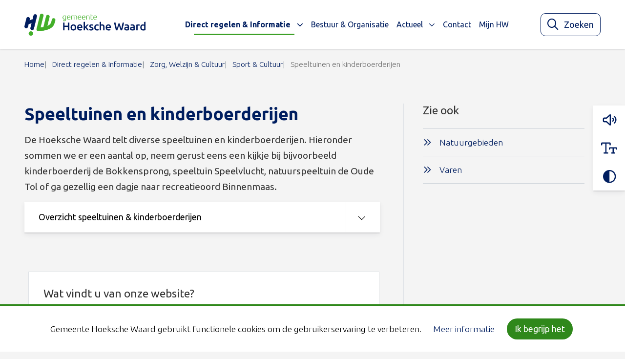

--- FILE ---
content_type: text/html; charset=UTF-8
request_url: https://www.gemeentehw.nl/direct-regelen/zorg-welzijn/sport-cultuur/speeltuin-kinderboerderijen/
body_size: 21158
content:
<!DOCTYPE html>
<html lang="nl-NL">

	<head>
		<meta charset="utf-8">
<script type="text/javascript">
/* <![CDATA[ */
var gform;gform||(document.addEventListener("gform_main_scripts_loaded",function(){gform.scriptsLoaded=!0}),document.addEventListener("gform/theme/scripts_loaded",function(){gform.themeScriptsLoaded=!0}),window.addEventListener("DOMContentLoaded",function(){gform.domLoaded=!0}),gform={domLoaded:!1,scriptsLoaded:!1,themeScriptsLoaded:!1,isFormEditor:()=>"function"==typeof InitializeEditor,callIfLoaded:function(o){return!(!gform.domLoaded||!gform.scriptsLoaded||!gform.themeScriptsLoaded&&!gform.isFormEditor()||(gform.isFormEditor()&&console.warn("The use of gform.initializeOnLoaded() is deprecated in the form editor context and will be removed in Gravity Forms 3.1."),o(),0))},initializeOnLoaded:function(o){gform.callIfLoaded(o)||(document.addEventListener("gform_main_scripts_loaded",()=>{gform.scriptsLoaded=!0,gform.callIfLoaded(o)}),document.addEventListener("gform/theme/scripts_loaded",()=>{gform.themeScriptsLoaded=!0,gform.callIfLoaded(o)}),window.addEventListener("DOMContentLoaded",()=>{gform.domLoaded=!0,gform.callIfLoaded(o)}))},hooks:{action:{},filter:{}},addAction:function(o,r,e,t){gform.addHook("action",o,r,e,t)},addFilter:function(o,r,e,t){gform.addHook("filter",o,r,e,t)},doAction:function(o){gform.doHook("action",o,arguments)},applyFilters:function(o){return gform.doHook("filter",o,arguments)},removeAction:function(o,r){gform.removeHook("action",o,r)},removeFilter:function(o,r,e){gform.removeHook("filter",o,r,e)},addHook:function(o,r,e,t,n){null==gform.hooks[o][r]&&(gform.hooks[o][r]=[]);var d=gform.hooks[o][r];null==n&&(n=r+"_"+d.length),gform.hooks[o][r].push({tag:n,callable:e,priority:t=null==t?10:t})},doHook:function(r,o,e){var t;if(e=Array.prototype.slice.call(e,1),null!=gform.hooks[r][o]&&((o=gform.hooks[r][o]).sort(function(o,r){return o.priority-r.priority}),o.forEach(function(o){"function"!=typeof(t=o.callable)&&(t=window[t]),"action"==r?t.apply(null,e):e[0]=t.apply(null,e)})),"filter"==r)return e[0]},removeHook:function(o,r,t,n){var e;null!=gform.hooks[o][r]&&(e=(e=gform.hooks[o][r]).filter(function(o,r,e){return!!(null!=n&&n!=o.tag||null!=t&&t!=o.priority)}),gform.hooks[o][r]=e)}});
/* ]]> */
</script>

		<meta name="viewport" content="width=device-width, initial-scale=1, shrink-to-fit=no">
		<link rel="manifest" href="https://www.gemeentehw.nl/manifest.webmanifest/">
		<meta name="theme-color" content="#0293b0" />
		<link rel="profile" href="http://gmpg.org/xfn/11"> <meta property="og:type" content="article"><meta property="og:title" content="Speeltuinen en kinderboerderijen"><meta property="og:description" content="De Hoeksche Waard telt diverse speeltuinen en kinderboerderijen. Hieronder sommen we er een aantal op, neem gerust eens een kijkje bij bijvoorbeeld kinderboerderij de Bokkensprong, speeltuin Speelvlucht, natuurspeeltuin de Oude&hellip;"><title>Speeltuinen en kinderboerderijen - Gemeente Hoeksche Waard</title>
	<style>img:is([sizes="auto" i], [sizes^="auto," i]) { contain-intrinsic-size: 3000px 1500px }</style>
	<link rel="alternate" type="application/rss+xml" title="Gemeente Hoeksche Waard &raquo; Feed" href="https://www.gemeentehw.nl/feed/">
<meta name="robots" content="index, follow, max-snippet:-1, max-image-preview:large, max-video-preview:-1">
<link rel="canonical" href="https://www.gemeentehw.nl/">
<meta property="og:url" content="https://www.gemeentehw.nl/direct-regelen/zorg-welzijn/sport-cultuur/speeltuin-kinderboerderijen/">
<meta property="og:site_name" content="Gemeente Hoeksche Waard">
<meta property="og:locale" content="nl_NL">
<meta property="fb:pages" content="">
<meta property="fb:admins" content="">
<meta property="fb:app_id" content="">
<meta name="twitter:card" content="summary">
<meta name="twitter:site" content="">
<meta name="twitter:creator" content="">
<link rel="alternate" type="text/calendar" title="Gemeente Hoeksche Waard &raquo; iCal Feed" href="https://www.gemeentehw.nl/evenementen/?ical=1" />
<link rel='stylesheet' id='gform_basic-css' href='https://www.gemeentehw.nl/wp-content/plugins/gravityforms/assets/css/dist/basic.min.css?ver=2.9.21.1' type='text/css' media='all' />
<link rel='stylesheet' id='gform_theme_components-css' href='https://www.gemeentehw.nl/wp-content/plugins/gravityforms/assets/css/dist/theme-components.min.css?ver=2.9.21.1' type='text/css' media='all' />
<link rel='stylesheet' id='gform_theme-css' href='https://www.gemeentehw.nl/wp-content/plugins/gravityforms/assets/css/dist/theme.min.css?ver=2.9.21.1' type='text/css' media='all' />
<link rel='stylesheet' id='wp-block-library-css' href='https://www.gemeentehw.nl/wp-includes/css/dist/block-library/style.min.css' type='text/css' media='all' />
<style id='yard-digid-style-inline-css' type='text/css'>
.wp-block-yard-digid,.wp-block-yard-eherkenning{background-color:#fff;box-shadow:0 4px 10px 0 rgba(40,44,53,.08),0 2px 2px 0 rgba(40,44,53,.1);display:flex;margin-bottom:1.5rem;margin-top:1.5rem;max-width:420px;padding:1rem;width:100%}@media screen and (min-width:768px){.wp-block-yard-digid,.wp-block-yard-eherkenning{width:50%}}@media screen and (min-width:576px){.wp-block-yard-digid.alignright,.wp-block-yard-eherkenning.alignright{float:right;margin:1.5rem}.wp-block-yard-digid.alignleft,.wp-block-yard-eherkenning.alignleft{float:left;margin:1.5rem}}.wp-block-yard-digid__content,.wp-block-yard-eherkenning__content{font-size:.9rem;text-align:left}.wp-block-yard-digid__logo,.wp-block-yard-eherkenning__logo{display:block;margin-right:1rem;min-height:80px;min-width:80px}.wp-block-yard-digid .wp-block-button__link,.wp-block-yard-eherkenning .wp-block-button__link{margin-top:2rem}.wp-block-yard-digid .block-editor-inner-blocks,.wp-block-yard-eherkenning .block-editor-inner-blocks{max-width:100%;min-width:100%}

</style>
<style id='yard-eherkenning-style-inline-css' type='text/css'>
.wp-block-yard-digid,.wp-block-yard-eherkenning{background-color:#fff;box-shadow:0 4px 10px 0 rgba(40,44,53,.08),0 2px 2px 0 rgba(40,44,53,.1);display:flex;margin-bottom:1.5rem;margin-top:1.5rem;max-width:420px;padding:1rem;width:100%}@media screen and (min-width:768px){.wp-block-yard-digid,.wp-block-yard-eherkenning{width:50%}}@media screen and (min-width:576px){.wp-block-yard-digid.alignright,.wp-block-yard-eherkenning.alignright{float:right;margin:1.5rem}.wp-block-yard-digid.alignleft,.wp-block-yard-eherkenning.alignleft{float:left;margin:1.5rem}}.wp-block-yard-digid__content,.wp-block-yard-eherkenning__content{font-size:.9rem;text-align:left}.wp-block-yard-digid__logo,.wp-block-yard-eherkenning__logo{display:block;margin-right:1rem;min-height:80px;min-width:80px}.wp-block-yard-digid .wp-block-button__link,.wp-block-yard-eherkenning .wp-block-button__link{margin-top:2rem}.wp-block-yard-digid .block-editor-inner-blocks,.wp-block-yard-eherkenning .block-editor-inner-blocks{max-width:100%;min-width:100%}

</style>
<style id='wpseopress-local-business-style-inline-css' type='text/css'>
span.wp-block-wpseopress-local-business-field{margin-right:8px}

</style>
<style id='wpseopress-table-of-contents-style-inline-css' type='text/css'>
.wp-block-wpseopress-table-of-contents li.active>a{font-weight:bold}

</style>
<link rel='stylesheet' id='owc-openkaarten-streetmap-block-css' href='https://www.gemeentehw.nl/wp-content/plugins/openkaarten-frontend-plugin/build//blocks/owc-openkaarten/streetmap/style.css?ver=1763037047' type='text/css' media='all' />
<link rel='stylesheet' id='yard-blocks-core-css-css' href='https://www.gemeentehw.nl/wp-content/plugins/yard-blocks/build/yard-blocks-core.css' type='text/css' media='all' />
<style id='global-styles-inline-css' type='text/css'>
:root{--wp--preset--aspect-ratio--square: 1;--wp--preset--aspect-ratio--4-3: 4/3;--wp--preset--aspect-ratio--3-4: 3/4;--wp--preset--aspect-ratio--3-2: 3/2;--wp--preset--aspect-ratio--2-3: 2/3;--wp--preset--aspect-ratio--16-9: 16/9;--wp--preset--aspect-ratio--9-16: 9/16;--wp--preset--color--black: #000;--wp--preset--color--cyan-bluish-gray: #abb8c3;--wp--preset--color--white: #fff;--wp--preset--color--pale-pink: #f78da7;--wp--preset--color--vivid-red: #cf2e2e;--wp--preset--color--luminous-vivid-orange: #ff6900;--wp--preset--color--luminous-vivid-amber: #fcb900;--wp--preset--color--light-green-cyan: #7bdcb5;--wp--preset--color--vivid-green-cyan: #00d084;--wp--preset--color--pale-cyan-blue: #8ed1fc;--wp--preset--color--vivid-cyan-blue: #0693e3;--wp--preset--color--vivid-purple: #9b51e0;--wp--preset--color--primary: #2f881b;--wp--preset--color--secondary: #001e60;--wp--preset--color--tertiary: #3da027;--wp--preset--gradient--vivid-cyan-blue-to-vivid-purple: linear-gradient(135deg,rgba(6,147,227,1) 0%,rgb(155,81,224) 100%);--wp--preset--gradient--light-green-cyan-to-vivid-green-cyan: linear-gradient(135deg,rgb(122,220,180) 0%,rgb(0,208,130) 100%);--wp--preset--gradient--luminous-vivid-amber-to-luminous-vivid-orange: linear-gradient(135deg,rgba(252,185,0,1) 0%,rgba(255,105,0,1) 100%);--wp--preset--gradient--luminous-vivid-orange-to-vivid-red: linear-gradient(135deg,rgba(255,105,0,1) 0%,rgb(207,46,46) 100%);--wp--preset--gradient--very-light-gray-to-cyan-bluish-gray: linear-gradient(135deg,rgb(238,238,238) 0%,rgb(169,184,195) 100%);--wp--preset--gradient--cool-to-warm-spectrum: linear-gradient(135deg,rgb(74,234,220) 0%,rgb(151,120,209) 20%,rgb(207,42,186) 40%,rgb(238,44,130) 60%,rgb(251,105,98) 80%,rgb(254,248,76) 100%);--wp--preset--gradient--blush-light-purple: linear-gradient(135deg,rgb(255,206,236) 0%,rgb(152,150,240) 100%);--wp--preset--gradient--blush-bordeaux: linear-gradient(135deg,rgb(254,205,165) 0%,rgb(254,45,45) 50%,rgb(107,0,62) 100%);--wp--preset--gradient--luminous-dusk: linear-gradient(135deg,rgb(255,203,112) 0%,rgb(199,81,192) 50%,rgb(65,88,208) 100%);--wp--preset--gradient--pale-ocean: linear-gradient(135deg,rgb(255,245,203) 0%,rgb(182,227,212) 50%,rgb(51,167,181) 100%);--wp--preset--gradient--electric-grass: linear-gradient(135deg,rgb(202,248,128) 0%,rgb(113,206,126) 100%);--wp--preset--gradient--midnight: linear-gradient(135deg,rgb(2,3,129) 0%,rgb(40,116,252) 100%);--wp--preset--font-size--small: 13px;--wp--preset--font-size--medium: 20px;--wp--preset--font-size--large: 36px;--wp--preset--font-size--x-large: 42px;--wp--preset--spacing--20: 0.44rem;--wp--preset--spacing--30: 0.67rem;--wp--preset--spacing--40: 1rem;--wp--preset--spacing--50: 1.5rem;--wp--preset--spacing--60: 2.25rem;--wp--preset--spacing--70: 3.38rem;--wp--preset--spacing--80: 5.06rem;--wp--preset--shadow--natural: 6px 6px 9px rgba(0, 0, 0, 0.2);--wp--preset--shadow--deep: 12px 12px 50px rgba(0, 0, 0, 0.4);--wp--preset--shadow--sharp: 6px 6px 0px rgba(0, 0, 0, 0.2);--wp--preset--shadow--outlined: 6px 6px 0px -3px rgba(255, 255, 255, 1), 6px 6px rgba(0, 0, 0, 1);--wp--preset--shadow--crisp: 6px 6px 0px rgba(0, 0, 0, 1);}:root { --wp--style--global--content-size: var(--layout-content-size);--wp--style--global--wide-size: var(--layout-wide-size); }:where(body) { margin: 0; }.wp-site-blocks > .alignleft { float: left; margin-right: 2em; }.wp-site-blocks > .alignright { float: right; margin-left: 2em; }.wp-site-blocks > .aligncenter { justify-content: center; margin-left: auto; margin-right: auto; }:where(.is-layout-flex){gap: 0.5em;}:where(.is-layout-grid){gap: 0.5em;}.is-layout-flow > .alignleft{float: left;margin-inline-start: 0;margin-inline-end: 2em;}.is-layout-flow > .alignright{float: right;margin-inline-start: 2em;margin-inline-end: 0;}.is-layout-flow > .aligncenter{margin-left: auto !important;margin-right: auto !important;}.is-layout-constrained > .alignleft{float: left;margin-inline-start: 0;margin-inline-end: 2em;}.is-layout-constrained > .alignright{float: right;margin-inline-start: 2em;margin-inline-end: 0;}.is-layout-constrained > .aligncenter{margin-left: auto !important;margin-right: auto !important;}.is-layout-constrained > :where(:not(.alignleft):not(.alignright):not(.alignfull)){max-width: var(--wp--style--global--content-size);margin-left: auto !important;margin-right: auto !important;}.is-layout-constrained > .alignwide{max-width: var(--wp--style--global--wide-size);}body .is-layout-flex{display: flex;}.is-layout-flex{flex-wrap: wrap;align-items: center;}.is-layout-flex > :is(*, div){margin: 0;}body .is-layout-grid{display: grid;}.is-layout-grid > :is(*, div){margin: 0;}body{padding-top: 0px;padding-right: 0px;padding-bottom: 0px;padding-left: 0px;}a:where(:not(.wp-element-button)){text-decoration: underline;}.has-black-color{color: var(--wp--preset--color--black) !important;}.has-cyan-bluish-gray-color{color: var(--wp--preset--color--cyan-bluish-gray) !important;}.has-white-color{color: var(--wp--preset--color--white) !important;}.has-pale-pink-color{color: var(--wp--preset--color--pale-pink) !important;}.has-vivid-red-color{color: var(--wp--preset--color--vivid-red) !important;}.has-luminous-vivid-orange-color{color: var(--wp--preset--color--luminous-vivid-orange) !important;}.has-luminous-vivid-amber-color{color: var(--wp--preset--color--luminous-vivid-amber) !important;}.has-light-green-cyan-color{color: var(--wp--preset--color--light-green-cyan) !important;}.has-vivid-green-cyan-color{color: var(--wp--preset--color--vivid-green-cyan) !important;}.has-pale-cyan-blue-color{color: var(--wp--preset--color--pale-cyan-blue) !important;}.has-vivid-cyan-blue-color{color: var(--wp--preset--color--vivid-cyan-blue) !important;}.has-vivid-purple-color{color: var(--wp--preset--color--vivid-purple) !important;}.has-primary-color{color: var(--wp--preset--color--primary) !important;}.has-secondary-color{color: var(--wp--preset--color--secondary) !important;}.has-tertiary-color{color: var(--wp--preset--color--tertiary) !important;}.has-black-background-color{background-color: var(--wp--preset--color--black) !important;}.has-cyan-bluish-gray-background-color{background-color: var(--wp--preset--color--cyan-bluish-gray) !important;}.has-white-background-color{background-color: var(--wp--preset--color--white) !important;}.has-pale-pink-background-color{background-color: var(--wp--preset--color--pale-pink) !important;}.has-vivid-red-background-color{background-color: var(--wp--preset--color--vivid-red) !important;}.has-luminous-vivid-orange-background-color{background-color: var(--wp--preset--color--luminous-vivid-orange) !important;}.has-luminous-vivid-amber-background-color{background-color: var(--wp--preset--color--luminous-vivid-amber) !important;}.has-light-green-cyan-background-color{background-color: var(--wp--preset--color--light-green-cyan) !important;}.has-vivid-green-cyan-background-color{background-color: var(--wp--preset--color--vivid-green-cyan) !important;}.has-pale-cyan-blue-background-color{background-color: var(--wp--preset--color--pale-cyan-blue) !important;}.has-vivid-cyan-blue-background-color{background-color: var(--wp--preset--color--vivid-cyan-blue) !important;}.has-vivid-purple-background-color{background-color: var(--wp--preset--color--vivid-purple) !important;}.has-primary-background-color{background-color: var(--wp--preset--color--primary) !important;}.has-secondary-background-color{background-color: var(--wp--preset--color--secondary) !important;}.has-tertiary-background-color{background-color: var(--wp--preset--color--tertiary) !important;}.has-black-border-color{border-color: var(--wp--preset--color--black) !important;}.has-cyan-bluish-gray-border-color{border-color: var(--wp--preset--color--cyan-bluish-gray) !important;}.has-white-border-color{border-color: var(--wp--preset--color--white) !important;}.has-pale-pink-border-color{border-color: var(--wp--preset--color--pale-pink) !important;}.has-vivid-red-border-color{border-color: var(--wp--preset--color--vivid-red) !important;}.has-luminous-vivid-orange-border-color{border-color: var(--wp--preset--color--luminous-vivid-orange) !important;}.has-luminous-vivid-amber-border-color{border-color: var(--wp--preset--color--luminous-vivid-amber) !important;}.has-light-green-cyan-border-color{border-color: var(--wp--preset--color--light-green-cyan) !important;}.has-vivid-green-cyan-border-color{border-color: var(--wp--preset--color--vivid-green-cyan) !important;}.has-pale-cyan-blue-border-color{border-color: var(--wp--preset--color--pale-cyan-blue) !important;}.has-vivid-cyan-blue-border-color{border-color: var(--wp--preset--color--vivid-cyan-blue) !important;}.has-vivid-purple-border-color{border-color: var(--wp--preset--color--vivid-purple) !important;}.has-primary-border-color{border-color: var(--wp--preset--color--primary) !important;}.has-secondary-border-color{border-color: var(--wp--preset--color--secondary) !important;}.has-tertiary-border-color{border-color: var(--wp--preset--color--tertiary) !important;}.has-vivid-cyan-blue-to-vivid-purple-gradient-background{background: var(--wp--preset--gradient--vivid-cyan-blue-to-vivid-purple) !important;}.has-light-green-cyan-to-vivid-green-cyan-gradient-background{background: var(--wp--preset--gradient--light-green-cyan-to-vivid-green-cyan) !important;}.has-luminous-vivid-amber-to-luminous-vivid-orange-gradient-background{background: var(--wp--preset--gradient--luminous-vivid-amber-to-luminous-vivid-orange) !important;}.has-luminous-vivid-orange-to-vivid-red-gradient-background{background: var(--wp--preset--gradient--luminous-vivid-orange-to-vivid-red) !important;}.has-very-light-gray-to-cyan-bluish-gray-gradient-background{background: var(--wp--preset--gradient--very-light-gray-to-cyan-bluish-gray) !important;}.has-cool-to-warm-spectrum-gradient-background{background: var(--wp--preset--gradient--cool-to-warm-spectrum) !important;}.has-blush-light-purple-gradient-background{background: var(--wp--preset--gradient--blush-light-purple) !important;}.has-blush-bordeaux-gradient-background{background: var(--wp--preset--gradient--blush-bordeaux) !important;}.has-luminous-dusk-gradient-background{background: var(--wp--preset--gradient--luminous-dusk) !important;}.has-pale-ocean-gradient-background{background: var(--wp--preset--gradient--pale-ocean) !important;}.has-electric-grass-gradient-background{background: var(--wp--preset--gradient--electric-grass) !important;}.has-midnight-gradient-background{background: var(--wp--preset--gradient--midnight) !important;}.has-small-font-size{font-size: var(--wp--preset--font-size--small) !important;}.has-medium-font-size{font-size: var(--wp--preset--font-size--medium) !important;}.has-large-font-size{font-size: var(--wp--preset--font-size--large) !important;}.has-x-large-font-size{font-size: var(--wp--preset--font-size--x-large) !important;}
:where(.wp-block-post-template.is-layout-flex){gap: 1.25em;}:where(.wp-block-post-template.is-layout-grid){gap: 1.25em;}
:where(.wp-block-columns.is-layout-flex){gap: 2em;}:where(.wp-block-columns.is-layout-grid){gap: 2em;}
:root :where(.wp-block-pullquote){font-size: 1.5em;line-height: 1.6;}
</style>
<link rel='stylesheet' id='cookie-law-info-css' href='https://www.gemeentehw.nl/wp-content/plugins/cookie-law-info/legacy/public/css/cookie-law-info-public.css?ver=3.3.6' type='text/css' media='all' />
<link rel='stylesheet' id='cookie-law-info-gdpr-css' href='https://www.gemeentehw.nl/wp-content/plugins/cookie-law-info/legacy/public/css/cookie-law-info-gdpr.css?ver=3.3.6' type='text/css' media='all' />
<script type="text/javascript" src="https://www.gemeentehw.nl/wp-includes/js/jquery/jquery.min.js" id="jquery-js"></script>
<script type="text/javascript" defer='defer' src="https://www.gemeentehw.nl/wp-content/plugins/gravityforms/js/jquery.json.min.js?ver=2.9.21.1" id="gform_json-js"></script>
<script type="text/javascript" id="gform_gravityforms-js-extra">
/* <![CDATA[ */
var gf_global = {"gf_currency_config":{"name":"Euro","symbol_left":"","symbol_right":"&#8364;","symbol_padding":" ","thousand_separator":".","decimal_separator":",","decimals":2,"code":"EUR"},"base_url":"https:\/\/www.gemeentehw.nl\/wp-content\/plugins\/gravityforms","number_formats":[],"spinnerUrl":"https:\/\/www.gemeentehw.nl\/wp-content\/plugins\/gravityforms\/images\/spinner.svg","version_hash":"aa1ce2ec838d61b8f9ce85987d7ebde9","strings":{"newRowAdded":"Nieuwe rij toegevoegd.","rowRemoved":"Rij verwijderd","formSaved":"Het formulier is opgeslagen. De inhoud bevat de link om terug te keren en het formulier in te vullen."}};
var gform_i18n = {"datepicker":{"days":{"monday":"Ma","tuesday":"Di","wednesday":"Wo","thursday":"Do","friday":"Vr","saturday":"Za","sunday":"Zo"},"months":{"january":"Januari","february":"Februari","march":"Maart","april":"April","may":"Mei","june":"Juni","july":"Juli","august":"Augustus","september":"September","october":"Oktober","november":"November","december":"December"},"firstDay":1,"iconText":"Selecteer een datum"}};
var gf_legacy_multi = {"4":""};
var gform_gravityforms = {"strings":{"invalid_file_extension":"Dit bestandstype is niet toegestaan. Moet \u00e9\u00e9n van de volgende zijn:","delete_file":"Dit bestand verwijderen","in_progress":"in behandeling","file_exceeds_limit":"Bestand overschrijdt limiet bestandsgrootte","illegal_extension":"Dit type bestand is niet toegestaan.","max_reached":"Maximale aantal bestanden bereikt","unknown_error":"Er was een probleem bij het opslaan van het bestand op de server","currently_uploading":"Wacht tot het uploaden is voltooid","cancel":"Annuleren","cancel_upload":"Deze upload annuleren","cancelled":"Geannuleerd","error":"Fout","message":"Bericht"},"vars":{"images_url":"https:\/\/www.gemeentehw.nl\/wp-content\/plugins\/gravityforms\/images"}};
/* ]]> */
</script>
<script type="text/javascript" defer='defer' src="https://www.gemeentehw.nl/wp-content/plugins/gravityforms/js/gravityforms.min.js?ver=2.9.21.1" id="gform_gravityforms-js"></script>
<script type="text/javascript" id="gform_conditional_logic-js-extra">
/* <![CDATA[ */
var gf_legacy = {"is_legacy":""};
/* ]]> */
</script>
<script type="text/javascript" defer='defer' src="https://www.gemeentehw.nl/wp-content/plugins/gravityforms/js/conditional_logic.min.js?ver=2.9.21.1" id="gform_conditional_logic-js"></script>
<script type="text/javascript" defer='defer' src="https://www.gemeentehw.nl/wp-content/plugins/gravityforms/assets/js/dist/utils.min.js?ver=380b7a5ec0757c78876bc8a59488f2f3" id="gform_gravityforms_utils-js"></script>
<script type="text/javascript" src="https://www.gemeentehw.nl/wp-includes/js/jquery/ui/core.min.js?ver=1.13.3" id="jquery-ui-core-js"></script>
<script type="text/javascript" src="https://www.gemeentehw.nl/wp-includes/js/jquery/ui/mouse.min.js?ver=1.13.3" id="jquery-ui-mouse-js"></script>
<script type="text/javascript" src="https://www.gemeentehw.nl/wp-includes/js/jquery/ui/sortable.min.js?ver=1.13.3" id="jquery-ui-sortable-js"></script>
<script type="text/javascript" src="https://www.gemeentehw.nl/wp-content/plugins/gravityformssurvey/js/gsurvey.min.js?ver=3.8" id="gsurvey_js-js"></script>
<script type="text/javascript" id="cookie-law-info-js-extra">
/* <![CDATA[ */
var Cli_Data = {"nn_cookie_ids":[],"cookielist":[],"non_necessary_cookies":[],"ccpaEnabled":"","ccpaRegionBased":"","ccpaBarEnabled":"","strictlyEnabled":["necessary","obligatoire"],"ccpaType":"gdpr","js_blocking":"","custom_integration":"","triggerDomRefresh":"","secure_cookies":""};
var cli_cookiebar_settings = {"animate_speed_hide":"500","animate_speed_show":"500","background":"#f4fff4","border":"#b1a6a6c2","border_on":"","button_1_button_colour":"#2f881b","button_1_button_hover":"#266d16","button_1_link_colour":"#fff","button_1_as_button":"1","button_1_new_win":"","button_2_button_colour":"#333","button_2_button_hover":"#292929","button_2_link_colour":"#001e60","button_2_as_button":"","button_2_hidebar":"","button_3_button_colour":"#000","button_3_button_hover":"#000000","button_3_link_colour":"#fff","button_3_as_button":"1","button_3_new_win":"","button_4_button_colour":"#000","button_4_button_hover":"#000000","button_4_link_colour":"#001e60","button_4_as_button":"","button_7_button_colour":"#61a229","button_7_button_hover":"#4e8221","button_7_link_colour":"#fff","button_7_as_button":"1","button_7_new_win":"","font_family":"inherit","header_fix":"","notify_animate_hide":"1","notify_animate_show":"","notify_div_id":"#cookie-law-info-bar","notify_position_horizontal":"right","notify_position_vertical":"bottom","scroll_close":"","scroll_close_reload":"","accept_close_reload":"","reject_close_reload":"","showagain_tab":"1","showagain_background":"#fff","showagain_border":"#000","showagain_div_id":"#cookie-law-info-again","showagain_x_position":"300px","text":"#000","show_once_yn":"","show_once":"10000","logging_on":"","as_popup":"","popup_overlay":"1","bar_heading_text":"","cookie_bar_as":"banner","popup_showagain_position":"bottom-right","widget_position":"left"};
var log_object = {"ajax_url":"https:\/\/www.gemeentehw.nl\/wp-admin\/admin-ajax.php"};
/* ]]> */
</script>
<script type="text/javascript" src="https://www.gemeentehw.nl/wp-content/plugins/cookie-law-info/legacy/public/js/cookie-law-info-public.js?ver=3.3.6" id="cookie-law-info-js"></script>
		<!-- Custom Logo: hide header text -->
		<style id="custom-logo-css" type="text/css">
			.site-title, .site-description {
				position: absolute;
				clip-path: inset(50%);
			}
		</style>
		<!-- Stream WordPress user activity plugin v4.1.1 -->
<meta name="tec-api-version" content="v1"><meta name="tec-api-origin" content="https://www.gemeentehw.nl"><link rel="alternate" href="https://www.gemeentehw.nl/wp-json/tribe/events/v1/" /><link rel="stylesheet" href="https://www.gemeentehw.nl/wp-content/themes/theme-fusion/assets/dist/build//frontend.css?ver=07855f37358b241f638a" media="all"><link rel="preconnect" href="https://kit.fontawesome.com" crossorigin><script defer src="https://kit.fontawesome.com/8442ade4bd.js" crossorigin="anonymous"></script><link rel="preconnect" href="https://fonts.googleapis.com"><link rel="preconnect" href="https://fonts.gstatic.com" crossorigin><link rel="stylesheet" href="https://fonts.googleapis.com/css?family=Ubuntu:300,400,700&display=swap"><script async src="https://alert.zhzveilig.nl/connect/v1/gemeente-incident-alert.js" data-region="Hoeksche Waard"></script><script type="application/ld+json">{"@context":"https://schema.org","@type":"FAQPage","mainEntity":[{"@type":"Question","name":"Overzicht speeltuinen &amp; kinderboerderijen","acceptedAnswer":{"@type":"Answer","text":"<table>\n<tbody>\n<tr>\n<th scope="col">Plaats</th>\n<th scope="col">Naam</th>\n<th scope="col">Informatie</th>\n<th scope="col">Website</th>\n</tr>\n<tr>\n<td>Mijnsheerenland</td>\n<td>Recreatieoord Binnenmaas</td>\n<td>Zwemmen, spelen in de speeltuin of het\u00a0aaien van de dieren op de kinderboerderij\u2026 Er is voor iedereen wat te beleven bij recreatieoord Binnenmaas.</td>\n<td><a href="http://www.recreatieoordbinnenmaas.nl/" target="_blank" rel="noreferrer noopener" aria-label=" (opent in een nieuwe tab)">website Recreatieoord Binnenmaas</a></td>\n</tr>\n<tr>\n<td>Nieuw-Beijerland</td>\n<td>Kinderboerderij de Bokkensprong</td>\n<td>Van schapen tot varkens en van reptielen tot knaagdieren; allerlei soorten dieren zijn te bewonderen bij kinderboerderij de Bokkensprong in Nieuw-Beijerland.</td>\n<td><a href="http://kinderboerderijnieuwbeijerland.weebly.com/?fbclid=IwAR1Js2EmMay07ZM4y3tJe25PxaFZSFGsZbV9EG0FeYVAurDHopjPED2WZjs" target="_blank" rel="noreferrer noopener" aria-label=" (opent in een nieuwe tab)">website De Bokkensprong</a></td>\n</tr>\n<tr>\n<td>Nieuw-Beijerland</td>\n<td>Speeltuinvereniging Jeugdland</td>\n<td>Adres: Mauritsstraat, Nieuw-Beijerland</td>\n<td>\u00a0</td>\n</tr>\n<tr>\n<td>Oud-Beijerland</td>\n<td>Kinderboerderij De Boezemvriend</td>\n<td>Op kinderboerderij De Boezemvriend vind je veel verschillende dieren, van konijn tot koe en van cavia tot varken.</td>\n<td><a href="https://www.kbdeboezemvriend.com/" target="_blank" rel="noreferrer noopener" aria-label=" (opent in een nieuwe tab)">website De Boezemvriend</a> <a href="https://www.facebook.com/KinderboerderijDeBoezemvriend/" target="_blank" rel="noreferrer noopener" aria-label=" (opent in een nieuwe tab)">facebookpagina De Boezemvriend</a></td>\n</tr>\n<tr>\n<td>Oud-Beijerland</td>\n<td>Natuurspeeltuin De Oude Tol</td>\n<td>Met onder andere een wilgentunnel, uitkijktoren, taludglijbaan, kruipbuis, picknickbank, trampoline en een heuse tokkelbaan is natuurspeeltuin De Oude Tol in Oud-Beijerland een heuse belevenis voor kinderen.</td>\n<td>\u00a0</td>\n</tr>\n<tr>\n<td>Oud-Beijerland</td>\n<td>Speeltuin Speelvlucht</td>\n<td>Speeltuin Speelvlucht staat garant voor eindeloos veel speelplezier voor kinderen met \u00e9n zonder beperking.</td>\n<td><a href="https://www.speelvlucht.nl/" target="_blank" rel="noreferrer noopener" aria-label=" (opent in een nieuwe tab)">website Speelvlucht</a>\u00a0 <a href="https://www.facebook.com/Speelvlucht/" target="_blank" rel="noreferrer noopener" aria-label=" (opent in een nieuwe tab)">facebookpagina Speelvlucht</a></td>\n</tr>\n<tr>\n<td>Piershil</td>\n<td>Kinderboerderij Piershil</td>\n<td>Adres: Kade 32, Piershil</td>\n<td>\u00a0</td>\n</tr>\n<tr>\n<td>Tiengemeten</td>\n<td>Speelnatuur Tiengemeten</td>\n<td>Op het eiland Tiengemeten kun je naar hartenlust spelen in de natuurspeeltuin.</td>\n<td><a href="http://wordpress.redirectingat.com/?id=725X1342&amp;site=hoekschewaard.wordpress.com&amp;xs=1&amp;isjs=1&amp;url=https%3A%2F%2Fwww.natuurmonumenten.nl%2Fnatuurgebieden%2Ftiengemeten&amp;xguid=01CT3K7EBNRC8WY4KMCWW8T7VH&amp;xuuid=2354934cc493f713d75e94a0431e5348&amp;xsessid=&amp;xcreo=0&amp;xed=0&amp;sref=https%3A%2F%2Fhoekschewaard.wordpress.com%2Fspeeltuinen%2F&amp;pref=https%3A%2F%2Fwww.google.com%2F&amp;xtz=-120&amp;jv=13.10.7-stackpath&amp;bv=2.5.1" target="_blank" rel="noreferrer noopener" aria-label=" (opent in een nieuwe tab)">website van Tiengemeten</a></td>\n</tr>\n<tr>\n<td>Zuid-Beijerland</td>\n<td>Dierenpark Landzicht</td>\n<td>Adres: Oranjeweg 61b, Zuid-Beijerland</td>\n<td>\u00a0</td>\n</tr>\n</tbody>\n</table>\n"}}]}</script><style>.breadcrumb {list-style:none;margin:0;padding-inline-start:0;}.breadcrumb li {margin:0;display:inline-block;position:relative;}.breadcrumb li::after{content:'';margin-left:5px;margin-right:5px;}.breadcrumb li:last-child::after{display:none}</style><link rel="icon" href="https://www.gemeentehw.nl/wp-content/uploads/2020/01/cropped-cropped-favicon-gemeente-hw-32x32.png" sizes="32x32" />
<link rel="icon" href="https://www.gemeentehw.nl/wp-content/uploads/2020/01/cropped-cropped-favicon-gemeente-hw-192x192.png" sizes="192x192" />
<link rel="apple-touch-icon" href="https://www.gemeentehw.nl/wp-content/uploads/2020/01/cropped-cropped-favicon-gemeente-hw-180x180.png" />
<meta name="msapplication-TileImage" content="https://www.gemeentehw.nl/wp-content/uploads/2020/01/cropped-cropped-favicon-gemeente-hw-270x270.png" />

	</head>

	<body class="wp-custom-logo wp-theme-theme-fusion tribe-no-js  yard-blocks-frontend">
				<div id="page">
			<div id="js-nav" class="nav position-fixed w-100">
								<div class="navbar navbar-expand-xl w-100" role="navigation" id="navbar">
					<a class="btn btn-primary btn-focus" href="#main">Spring naar content</a>
					<div class="py-xl-0 container">
						<div class="site-branding | d-flex flex-column mr-sm-4">
        <a href="https://www.gemeentehw.nl/" class="custom-logo-link" rel="home"><img width="2560" height="465" src="https://www.gemeentehw.nl/wp-content/uploads/2023/08/logo.png" class="custom-logo" alt="Gemeente Hoeksche Waard" decoding="async" fetchpriority="high" srcset="https://www.gemeentehw.nl/wp-content/uploads/2023/08/logo.png 2560w, https://www.gemeentehw.nl/wp-content/uploads/2023/08/logo-300x54.png 300w, https://www.gemeentehw.nl/wp-content/uploads/2023/08/logo-1024x186.png 1024w, https://www.gemeentehw.nl/wp-content/uploads/2023/08/logo-768x139.png 768w, https://www.gemeentehw.nl/wp-content/uploads/2023/08/logo-1536x279.png 1536w, https://www.gemeentehw.nl/wp-content/uploads/2023/08/logo-2048x372.png 2048w" sizes="(max-width: 2560px) 100vw, 2560px" /></a>
    
    <div class="d-flex flex-column">
                <div class="site-branding__title | h4 | mb-0 |text-uppercase | font-weight-bold | site-title">
            Gemeente Hoeksche Waard
        </div>
            </div>

    </div>

						<button class="navbar-toggler  ml-auto mt-2 mt-xl-0" data-toggle="collapse" data-target="#navbarContent" aria-controls="navbarContent" aria-expanded="false" aria-label="Open of sluit menu">
    <span></span>
    <span></span>
    <span></span>
    <span class="navbar-toggler__menu-text | align-self-center">MENU</span>
</button>

<div class="collapse navbar-collapse | justify-content-between w-100" id="navbarContent">
    <nav aria-label="primaire navigatie" class="w-100" id="site-navigation">
        <div class="menu-hoofdmenu-container"><ul id="menu-hoofdmenu" class="navbar-nav mr-auto align-items-xl-center justify-content-center"><li itemscope="itemscope" itemtype="https://www.schema.org/SiteNavigationElement" id="menu-item-1000000" class="current-menu-item menu-item menu-item-type- menu-item-object- menu-item-has-children dropdown active nav-item"><a title="Direct regelen &amp; Informatie" href="#" data-toggle="dropdown" aria-haspopup="true" aria-expanded="false" class="dropdown-toggle nav-link" id="menu-item-dropdown-1000000">Direct regelen &#038; Informatie</a>
<ul class="dropdown-menu" aria-labelledby="menu-item-dropdown-1000000" role="menu">
	<li itemscope="itemscope" itemtype="https://www.schema.org/SiteNavigationElement" id="menu-item-2000101" class="menu-item menu-item-type- menu-item-object- nav-item"><a title="Belastingen &amp; Subsidies" href="https://www.gemeentehw.nl/direct-regelen/belastingen-en-subsidies/" class="dropdown-item">Belastingen &#038; Subsidies</a></li>
	<li itemscope="itemscope" itemtype="https://www.schema.org/SiteNavigationElement" id="menu-item-2000102" class="menu-item menu-item-type- menu-item-object- nav-item"><a title="Klacht of melding" href="https://www.gemeentehw.nl/direct-regelen/klacht-of-melding/" class="dropdown-item">Klacht of melding</a></li>
	<li itemscope="itemscope" itemtype="https://www.schema.org/SiteNavigationElement" id="menu-item-2000103" class="menu-item menu-item-type- menu-item-object- nav-item"><a title="Levensgebeurtenissen" href="https://www.gemeentehw.nl/direct-regelen/levensgebeurtenissen/" class="dropdown-item">Levensgebeurtenissen</a></li>
	<li itemscope="itemscope" itemtype="https://www.schema.org/SiteNavigationElement" id="menu-item-2000104" class="menu-item menu-item-type- menu-item-object- nav-item"><a title="Ondernemen" href="https://www.gemeentehw.nl/direct-regelen/ondernemen/" class="dropdown-item">Ondernemen</a></li>
	<li itemscope="itemscope" itemtype="https://www.schema.org/SiteNavigationElement" id="menu-item-2000105" class="menu-item menu-item-type- menu-item-object- nav-item"><a title="Paspoort, Rijbewijs &amp; Uittreksel" href="https://www.gemeentehw.nl/direct-regelen/paspoort-rijbewijs-uittreksel/" class="dropdown-item">Paspoort, Rijbewijs &#038; Uittreksel</a></li>
	<li itemscope="itemscope" itemtype="https://www.schema.org/SiteNavigationElement" id="menu-item-2000106" class="menu-item menu-item-type- menu-item-object- nav-item"><a title="Werk &amp; Geld" href="https://www.gemeentehw.nl/direct-regelen/werk-geld/" class="dropdown-item">Werk &#038; Geld</a></li>
	<li itemscope="itemscope" itemtype="https://www.schema.org/SiteNavigationElement" id="menu-item-2000107" class="menu-item menu-item-type- menu-item-object- nav-item"><a title="Wonen, Bouwen &amp; Omgeving" href="https://www.gemeentehw.nl/direct-regelen/wonen-bouwen-en-omgeving/" class="dropdown-item">Wonen, Bouwen &#038; Omgeving</a></li>
	<li itemscope="itemscope" itemtype="https://www.schema.org/SiteNavigationElement" id="menu-item-2000108" class="current-menu-item menu-item menu-item-type- menu-item-object- active nav-item"><a title="Zorg, Welzijn &amp; Cultuur" href="https://www.gemeentehw.nl/direct-regelen/zorg-welzijn/" class="dropdown-item">Zorg, Welzijn &#038; Cultuur</a></li>
</ul>
</li>
<li itemscope="itemscope" itemtype="https://www.schema.org/SiteNavigationElement" id="menu-item-40375" class="menu-item menu-item-type-custom menu-item-object-custom nav-item"><a title="Bestuur &amp; Organisatie" href="/bestuur-organisatie/" class="nav-link">Bestuur &#038; Organisatie</a></li>
<li itemscope="itemscope" itemtype="https://www.schema.org/SiteNavigationElement" id="menu-item-40376" class="menu-item menu-item-type-custom menu-item-object-custom menu-item-has-children dropdown nav-item"><a title="Actueel" href="#" data-toggle="dropdown" aria-haspopup="true" aria-expanded="false" class="dropdown-toggle nav-link" id="menu-item-dropdown-40376">Actueel</a>
<ul class="dropdown-menu" aria-labelledby="menu-item-dropdown-40376" role="menu">
	<li itemscope="itemscope" itemtype="https://www.schema.org/SiteNavigationElement" id="menu-item-40377" class="menu-item menu-item-type-custom menu-item-object-custom nav-item"><a title="Nieuws" href="/actueel" class="dropdown-item">Nieuws</a></li>
	<li itemscope="itemscope" itemtype="https://www.schema.org/SiteNavigationElement" id="menu-item-40379" class="menu-item menu-item-type-post_type menu-item-object-page nav-item"><a title="Opvang vluchtelingen en huisvesting statushouders" href="https://www.gemeentehw.nl/opvang-vluchtelingen-huisvesting-statushouders/" class="dropdown-item">Opvang vluchtelingen en huisvesting statushouders</a></li>
	<li itemscope="itemscope" itemtype="https://www.schema.org/SiteNavigationElement" id="menu-item-50088" class="menu-item menu-item-type-post_type menu-item-object-page nav-item"><a title="Gemeenteraadsverkiezingen 2026" href="https://www.gemeentehw.nl/gemeenteraadsverkiezingen-2026/" class="dropdown-item">Gemeenteraadsverkiezingen 2026</a></li>
	<li itemscope="itemscope" itemtype="https://www.schema.org/SiteNavigationElement" id="menu-item-40381" class="menu-item menu-item-type-custom menu-item-object-custom nav-item"><a title="Nieuwsbrieven gemeente Hoeksche Waard" href="/nieuwsbrieven-gemeente-hoeksche-waard" class="dropdown-item">Nieuwsbrieven gemeente Hoeksche Waard</a></li>
	<li itemscope="itemscope" itemtype="https://www.schema.org/SiteNavigationElement" id="menu-item-40382" class="menu-item menu-item-type-custom menu-item-object-custom nav-item"><a title="Werk in uitvoering" href="/werk-in-uitvoering" class="dropdown-item">Werk in uitvoering</a></li>
	<li itemscope="itemscope" itemtype="https://www.schema.org/SiteNavigationElement" id="menu-item-40383" class="menu-item menu-item-type-custom menu-item-object-custom nav-item"><a title="Evenementen" href="/evenementen" class="dropdown-item">Evenementen</a></li>
	<li itemscope="itemscope" itemtype="https://www.schema.org/SiteNavigationElement" id="menu-item-40384" class="menu-item menu-item-type-custom menu-item-object-custom nav-item"><a title="Gemeentepagina Het Kompas" href="/gemeentepagina-het-kompas" class="dropdown-item">Gemeentepagina Het Kompas</a></li>
	<li itemscope="itemscope" itemtype="https://www.schema.org/SiteNavigationElement" id="menu-item-40385" class="menu-item menu-item-type-custom menu-item-object-custom nav-item"><a title="Archief" href="/archief" class="dropdown-item">Archief</a></li>
</ul>
</li>
<li itemscope="itemscope" itemtype="https://www.schema.org/SiteNavigationElement" id="menu-item-40378" class="menu-item menu-item-type-custom menu-item-object-custom nav-item"><a title="Contact" href="/contact" class="nav-link">Contact</a></li>
<li itemscope="itemscope" itemtype="https://www.schema.org/SiteNavigationElement" id="menu-item-48478" class="menu-item menu-item-type-custom menu-item-object-custom nav-item"><a title="Mijn HW" target="_blank" href="https://formulieren.gemeentehw.nl" class="nav-link">Mijn HW</a></li>
</ul></div>    </nav>
</div>

													<div id="js-reactive-search-bar"></div>
											</div>
				</div>
			</div>

							<div id="js-toggle-toolbar" class="a11y-toolbar-btn | d-md-none">
    <button class="btn" aria-label="Toggle toegankelijkheidsopties" aria-expanded="false">
        <i class="a11y-toolbar-btn-icon | fal fa-universal-access" aria-hidden="true"></i>
    </button>
</div>

<div class="a11y-toolbar a11y-toolbar-hide | bg-white d-flex flex-column justify-content-center align-items-center">
    <div id="readspeaker_button1" class="rs_skip rsbtn rs_preserve | p-0 w-100 mb-0">
        <a rel="nofollow" class="rsbtn_play | a11y-toolbar__button | d-flex justify-content-center w-100 p-2 p-md-3"
            accesskey="L" aria-label="Laat de tekst voorlezen met ReadSpeaker webReader"
            title="Laat de tekst voorlezen met ReadSpeaker webReader"
            href="//app-eu.readspeaker.com/cgi-bin/rsent?customerid=8150&amp;lang=nl_nl&amp;readid=readspeaker&amp;url=">
            <i class="a11y-toolbar__icon | far fa-volume" aria-hidden="true"></i>
        </a>
    </div>
    <button id="js-toggle-text" class="a11y-toolbar__button | d-flex justify-content-center w-100 p-2 p-md-3"
        aria-label="Vergroot leestekst">
        <i class="a11y-toolbar__icon | far fa-text-size" aria-hidden="true"></i>
    </button>
    <button id="js-toggle-contrast" class="a11y-toolbar__button | d-flex justify-content-center w-100 p-2 p-md-3"
        aria-label="Verhoog schermcontrast">
        <i class="a11y-toolbar__icon | far fa-adjust" aria-hidden="true"></i>
    </button>
</div>
			
			<div id="readspeaker" class="page-content">
				 
				<div class="breadcrumb-container container-fluid">
	<div class="container px-0">
					<nav  aria-label="breadcrumb"><ol class="breadcrumb" itemscope itemtype="https://schema.org/BreadcrumbList"><li class="breadcrumb-item" itemprop="itemListElement" itemscope itemtype="https://schema.org/ListItem"><a itemscope itemtype="https://schema.org/WebPage" itemprop="item" itemid="https://www.gemeentehw.nl" href="https://www.gemeentehw.nl"><span itemprop="name">Home</span></a><meta itemprop="position" content="1"></li><li class="breadcrumb-item" itemprop="itemListElement" itemscope itemtype="https://schema.org/ListItem"><a itemscope itemtype="https://schema.org/WebPage" itemprop="item" itemid="/direct-regelen/" href="/direct-regelen/"><span itemprop="name">Direct regelen & Informatie</span></a><meta itemprop="position" content="2"></li><li class="breadcrumb-item" itemprop="itemListElement" itemscope itemtype="https://schema.org/ListItem"><a itemscope itemtype="https://schema.org/WebPage" itemprop="item" itemid="/direct-regelen/zorg-welzijn/" href="/direct-regelen/zorg-welzijn/"><span itemprop="name">Zorg, Welzijn & Cultuur</span></a><meta itemprop="position" content="3"></li><li class="breadcrumb-item" itemprop="itemListElement" itemscope itemtype="https://schema.org/ListItem"><a itemscope itemtype="https://schema.org/WebPage" itemprop="item" itemid="/direct-regelen/zorg-welzijn/sport-cultuur/" href="/direct-regelen/zorg-welzijn/sport-cultuur/"><span itemprop="name">Sport & Cultuur</span></a><meta itemprop="position" content="4"></li><li class="breadcrumb-item active" aria-current="page" itemprop="itemListElement" itemscope itemtype="https://schema.org/ListItem"><span itemprop="name">Speeltuinen en kinderboerderijen</span><meta itemprop="position" content="5"></li></ol></nav>
			</div>
</div>

<main id="main" class="page-main">
        <div class="container | my-4 my-sm-5" >
        
        <div class="row | pdc">
                            <div class="col-lg-8 | order-0 order-lg-1">
                    <div class="pdc__content | pb-5 pb-md-3 pr-lg-4 pr-xl-5">
                        <h1 class="mb-3">Speeltuinen en kinderboerderijen</h1>

                                                    
                        
                        
<p>De Hoeksche Waard telt diverse speeltuinen en kinderboerderijen. Hieronder sommen we er een aantal op, neem gerust eens een kijkje bij bijvoorbeeld kinderboerderij de Bokkensprong, speeltuin Speelvlucht, natuurspeeltuin de Oude Tol of ga gezellig een dagje naar recreatieoord Binnenmaas.</p>



<p></p>


                        <div class="yard-blocks-collapse" id="faq">
                    <div class="yard-blocks-collapse-item">
            <div class="yard-blocks-collapse__header">
                <button class="yard-blocks-collapse-item__button"
                    type="button" data-toggle="collapse" data-target="#x-bd3d161505d93bef8165fcb9eb31aa00"
                    aria-expanded="false"
                    aria-controls="x-bd3d161505d93bef8165fcb9eb31aa00" id="faq-1">
                    Overzicht speeltuinen & kinderboerderijen
                </button>
            </div>
            <div id="x-bd3d161505d93bef8165fcb9eb31aa00" class="collapse" aria-labelledby="faq" data-parent="#faq">
                <div class="yard-blocks-collapse-item__body">
                    <table>
<tbody>
<tr>
<th scope="col">Plaats</th>
<th scope="col">Naam</th>
<th scope="col">Informatie</th>
<th scope="col">Website</th>
</tr>
<tr>
<td>Mijnsheerenland</td>
<td>Recreatieoord Binnenmaas</td>
<td>Zwemmen, spelen in de speeltuin of het aaien van de dieren op de kinderboerderij… Er is voor iedereen wat te beleven bij recreatieoord Binnenmaas.</td>
<td><a href="http://www.recreatieoordbinnenmaas.nl/" aria-label=" (opent in een nieuwe tab)">website Recreatieoord Binnenmaas</a></td>
</tr>
<tr>
<td>Nieuw-Beijerland</td>
<td>Kinderboerderij de Bokkensprong</td>
<td>Van schapen tot varkens en van reptielen tot knaagdieren; allerlei soorten dieren zijn te bewonderen bij kinderboerderij de Bokkensprong in Nieuw-Beijerland.</td>
<td><a href="http://kinderboerderijnieuwbeijerland.weebly.com/?fbclid=IwAR1Js2EmMay07ZM4y3tJe25PxaFZSFGsZbV9EG0FeYVAurDHopjPED2WZjs" aria-label=" (opent in een nieuwe tab)">website De Bokkensprong</a></td>
</tr>
<tr>
<td>Nieuw-Beijerland</td>
<td>Speeltuinvereniging Jeugdland</td>
<td>Adres: Mauritsstraat, Nieuw-Beijerland</td>
<td> </td>
</tr>
<tr>
<td>Oud-Beijerland</td>
<td>Kinderboerderij De Boezemvriend</td>
<td>Op kinderboerderij De Boezemvriend vind je veel verschillende dieren, van konijn tot koe en van cavia tot varken.</td>
<td><a href="https://www.kbdeboezemvriend.com/" aria-label=" (opent in een nieuwe tab)">website De Boezemvriend</a> <a href="https://www.facebook.com/KinderboerderijDeBoezemvriend/" aria-label=" (opent in een nieuwe tab)">facebookpagina De Boezemvriend</a></td>
</tr>
<tr>
<td>Oud-Beijerland</td>
<td>Natuurspeeltuin De Oude Tol</td>
<td>Met onder andere een wilgentunnel, uitkijktoren, taludglijbaan, kruipbuis, picknickbank, trampoline en een heuse tokkelbaan is natuurspeeltuin De Oude Tol in Oud-Beijerland een heuse belevenis voor kinderen.</td>
<td> </td>
</tr>
<tr>
<td>Oud-Beijerland</td>
<td>Speeltuin Speelvlucht</td>
<td>Speeltuin Speelvlucht staat garant voor eindeloos veel speelplezier voor kinderen met én zonder beperking.</td>
<td><a href="https://www.speelvlucht.nl/" aria-label=" (opent in een nieuwe tab)">website Speelvlucht</a>  <a href="https://www.facebook.com/Speelvlucht/" aria-label=" (opent in een nieuwe tab)">facebookpagina Speelvlucht</a></td>
</tr>
<tr>
<td>Piershil</td>
<td>Kinderboerderij Piershil</td>
<td>Adres: Kade 32, Piershil</td>
<td> </td>
</tr>
<tr>
<td>Tiengemeten</td>
<td>Speelnatuur Tiengemeten</td>
<td>Op het eiland Tiengemeten kun je naar hartenlust spelen in de natuurspeeltuin.</td>
<td><a href="http://wordpress.redirectingat.com/?id=725X1342&amp;site=hoekschewaard.wordpress.com&amp;xs=1&amp;isjs=1&amp;url=https%3A%2F%2Fwww.natuurmonumenten.nl%2Fnatuurgebieden%2Ftiengemeten&amp;xguid=01CT3K7EBNRC8WY4KMCWW8T7VH&amp;xuuid=2354934cc493f713d75e94a0431e5348&amp;xsessid=&amp;xcreo=0&amp;xed=0&amp;sref=https%3A%2F%2Fhoekschewaard.wordpress.com%2Fspeeltuinen%2F&amp;pref=https%3A%2F%2Fwww.google.com%2F&amp;xtz=-120&amp;jv=13.10.7-stackpath&amp;bv=2.5.1" aria-label=" (opent in een nieuwe tab)">website van Tiengemeten</a></td>
</tr>
<tr>
<td>Zuid-Beijerland</td>
<td>Dierenpark Landzicht</td>
<td>Adres: Oranjeweg 61b, Zuid-Beijerland</td>
<td> </td>
</tr>
</tbody>
</table>

                </div>
            </div>
        </div>
            
    
    </div>

                                                    <div class="pt-4 pl-2">
                                
                <div class='gf_browser_chrome gform_wrapper gravity-theme gform-theme--no-framework feedback_wrapper gform_heading--hidden_wrapper' data-form-theme='gravity-theme' data-form-index='0' id='gform_wrapper_4' style='display:none'><div id='gf_4' class='gform_anchor' tabindex='-1'></div>
                        <div class='gform_heading'>
							<p class='gform_required_legend'>&quot;<span class="gfield_required gfield_required_asterisk">*</span>&quot; geeft vereiste velden aan</p>
                        </div><form method='post' enctype='multipart/form-data' target='gform_ajax_frame_4' id='gform_4' class='feedback gform_heading--hidden' action='/direct-regelen/zorg-welzijn/sport-cultuur/speeltuin-kinderboerderijen/#gf_4' data-formid='4' novalidate>
                        <div class='gform-body gform_body'><div id='gform_fields_4' class='gform_fields top_label form_sublabel_below description_below validation_below'><div id="field_4_10" class="gfield gfield--type-honeypot gform_validation_container field_sublabel_below gfield--has-description field_description_below field_validation_below gfield_visibility_visible"  ><label class='gfield_label gform-field-label' for='input_4_10'>X/Twitter</label><div class='ginput_container'><input name='input_10' id='input_4_10' type='text' value='' autocomplete='new-password'/></div><div class='gfield_description' id='gfield_description_4_10'>Dit veld is bedoeld voor validatiedoeleinden en moet niet worden gewijzigd.</div></div><div id="field_4_9" class="gfield gfield--type-html gfield--input-type-html gfield--width-full gfield_html gfield_html_formatted gfield_no_follows_desc field_sublabel_below gfield--no-description field_description_below field_validation_below gfield_visibility_visible"  ></div><div id="field_4_6" class="gfield gfield--type-html gfield--input-type-html gfield--width-full gfield_html gfield_html_formatted gfield_no_follows_desc field_sublabel_below gfield--no-description field_description_below field_validation_below gfield_visibility_visible"  ><div style="padding: 30px; background-color: #ffffff; border: 1px solid #dee2e6">
	<h3>Wat vindt u van onze website?</h3>
	<p>Onze dienstverlening stemmen wij zo goed mogelijk af op uw wensen. Wilt u deelnemen aan ons
		klanttevredenheidsonderzoek over onze website? Dit kost u zo'n 2 minuten. Dankzij uw mening kunnen wij onze
		dienstverlening nog meer verbeteren.</p>
	<!-- wp:buttons -->
	<div class="yard-blocks-button is-style-external"><a title="Ga naar de Klanttevredenheid website"
			class="wp-block-button__link"
			href="https://viewer.kcmg.nl/surveyrun?guid=bbbded60-dd51-11ee-8932-f1e7714f2115&view=standard&apikey=b92ad0dd-730d-4dd2-9d9f-353202810550-TKB&istestresult=false&locale=nl"
			target="_blank" alt="Ga naar de Klanttevredenheid website">Klanttevredenheid website</a></div>
	<!-- /wp:button -->
</div></div><div id="field_4_2" class="gfield gfield--type-hidden gfield--input-type-hidden gform_hidden field_sublabel_below gfield--no-description field_description_below field_validation_below gfield_visibility_visible"  ><div class='ginput_container ginput_container_text'><input name='input_2' id='input_4_2' type='hidden' class='gform_hidden'  aria-invalid="false" value='' /></div></div><div id="field_4_3" class="gfield gfield--type-hidden gfield--input-type-hidden gform_hidden field_sublabel_below gfield--no-description field_description_below field_validation_below gfield_visibility_visible"  ><div class='ginput_container ginput_container_text'><input name='input_3' id='input_4_3' type='hidden' class='gform_hidden'  aria-invalid="false" value='' /></div></div><div id="field_4_5" class="gfield gfield--type-hidden gfield--input-type-hidden gform_hidden field_sublabel_below gfield--no-description field_description_below field_validation_below gfield_visibility_visible"  ><div class='ginput_container ginput_container_text'><input name='input_5' id='input_4_5' type='hidden' class='gform_hidden'  aria-invalid="false" value='https://www.gemeentehw.nl/direct-regelen/zorg-welzijn/sport-cultuur/speeltuin-kinderboerderijen/' /></div></div><fieldset id="field_4_1" class="gfield gfield--type-radio gfield--type-choice gfield--input-type-radio feedback-button__thumbs gfield_contains_required field_sublabel_below gfield--no-description field_description_below field_validation_below gfield_visibility_visible"  ><legend class='gfield_label gform-field-label' >Heeft u gevonden wat u zocht op deze pagina?<span class="gfield_required"><span class="gfield_required gfield_required_asterisk">*</span></span></legend><div class='ginput_container ginput_container_radio'><div class='gfield_radio' id='input_4_1'>
			<div class='gchoice gchoice_4_1_0'>
					<input class='gfield-choice-input' name='input_1' type='radio' value='Ja'  id='choice_4_1_0' onchange='gformToggleRadioOther( this )'    />
					<label for='choice_4_1_0' id='label_4_1_0' class='gform-field-label gform-field-label--type-inline'>Ja</label>
			</div>
			<div class='gchoice gchoice_4_1_1'>
					<input class='gfield-choice-input' name='input_1' type='radio' value='Nee'  id='choice_4_1_1' onchange='gformToggleRadioOther( this )'    />
					<label for='choice_4_1_1' id='label_4_1_1' class='gform-field-label gform-field-label--type-inline'>Nee</label>
			</div></div></div></fieldset><fieldset id="field_4_7" class="gfield gfield--type-radio gfield--type-choice gfield--input-type-radio gfield--width-full feedback-button__radio-buttons gfield_contains_required field_sublabel_below gfield--no-description field_description_below field_validation_below gfield_visibility_visible"  ><legend class='gfield_label gform-field-label' >Welk cijfer zou u deze pagina geven?<span class="gfield_required"><span class="gfield_required gfield_required_asterisk">*</span></span></legend><div class='ginput_container ginput_container_radio'><div class='gfield_radio' id='input_4_7'>
			<div class='gchoice gchoice_4_7_0'>
					<input class='gfield-choice-input' name='input_7' type='radio' value='1'  id='choice_4_7_0' onchange='gformToggleRadioOther( this )'    />
					<label for='choice_4_7_0' id='label_4_7_0' class='gform-field-label gform-field-label--type-inline'>1</label>
			</div>
			<div class='gchoice gchoice_4_7_1'>
					<input class='gfield-choice-input' name='input_7' type='radio' value='2'  id='choice_4_7_1' onchange='gformToggleRadioOther( this )'    />
					<label for='choice_4_7_1' id='label_4_7_1' class='gform-field-label gform-field-label--type-inline'>2</label>
			</div>
			<div class='gchoice gchoice_4_7_2'>
					<input class='gfield-choice-input' name='input_7' type='radio' value='3'  id='choice_4_7_2' onchange='gformToggleRadioOther( this )'    />
					<label for='choice_4_7_2' id='label_4_7_2' class='gform-field-label gform-field-label--type-inline'>3</label>
			</div>
			<div class='gchoice gchoice_4_7_3'>
					<input class='gfield-choice-input' name='input_7' type='radio' value='4'  id='choice_4_7_3' onchange='gformToggleRadioOther( this )'    />
					<label for='choice_4_7_3' id='label_4_7_3' class='gform-field-label gform-field-label--type-inline'>4</label>
			</div>
			<div class='gchoice gchoice_4_7_4'>
					<input class='gfield-choice-input' name='input_7' type='radio' value='5'  id='choice_4_7_4' onchange='gformToggleRadioOther( this )'    />
					<label for='choice_4_7_4' id='label_4_7_4' class='gform-field-label gform-field-label--type-inline'>5</label>
			</div>
			<div class='gchoice gchoice_4_7_5'>
					<input class='gfield-choice-input' name='input_7' type='radio' value='6'  id='choice_4_7_5' onchange='gformToggleRadioOther( this )'    />
					<label for='choice_4_7_5' id='label_4_7_5' class='gform-field-label gform-field-label--type-inline'>6</label>
			</div>
			<div class='gchoice gchoice_4_7_6'>
					<input class='gfield-choice-input' name='input_7' type='radio' value='7'  id='choice_4_7_6' onchange='gformToggleRadioOther( this )'    />
					<label for='choice_4_7_6' id='label_4_7_6' class='gform-field-label gform-field-label--type-inline'>7</label>
			</div>
			<div class='gchoice gchoice_4_7_7'>
					<input class='gfield-choice-input' name='input_7' type='radio' value='8'  id='choice_4_7_7' onchange='gformToggleRadioOther( this )'    />
					<label for='choice_4_7_7' id='label_4_7_7' class='gform-field-label gform-field-label--type-inline'>8</label>
			</div>
			<div class='gchoice gchoice_4_7_8'>
					<input class='gfield-choice-input' name='input_7' type='radio' value='9'  id='choice_4_7_8' onchange='gformToggleRadioOther( this )'    />
					<label for='choice_4_7_8' id='label_4_7_8' class='gform-field-label gform-field-label--type-inline'>9</label>
			</div>
			<div class='gchoice gchoice_4_7_9'>
					<input class='gfield-choice-input' name='input_7' type='radio' value='10'  id='choice_4_7_9' onchange='gformToggleRadioOther( this )'    />
					<label for='choice_4_7_9' id='label_4_7_9' class='gform-field-label gform-field-label--type-inline'>10</label>
			</div></div></div></fieldset><div id="field_4_8" class="gfield gfield--type-html gfield--input-type-html gfield--width-full gfield_html gfield_html_formatted gfield_no_follows_desc field_sublabel_below gfield--no-description field_description_below field_validation_below gfield_visibility_visible"  ><div style="padding-top: 2px;"></div></div><div id="field_4_4" class="gfield gfield--type-textarea gfield--input-type-textarea gfield_contains_required field_sublabel_below gfield--no-description field_description_above field_validation_below gfield_visibility_visible"  ><label class='gfield_label gform-field-label' for='input_4_4'>Vertel ons uw verbetering(en) voor deze pagina.<span class="gfield_required"><span class="gfield_required gfield_required_asterisk">*</span></span></label><div class='ginput_container ginput_container_textarea'><textarea name='input_4' id='input_4_4' class='textarea medium'     aria-required="true" aria-invalid="false"   rows='10' cols='50'></textarea></div></div></div></div>
        <div class='gform-footer gform_footer top_label'> <input type='submit' id='gform_submit_button_4' class='gform_button button' onclick='gform.submission.handleButtonClick(this);' data-submission-type='submit' value='Voltooid'  /> <input type='hidden' name='gform_ajax' value='form_id=4&amp;title=&amp;description=&amp;tabindex=0&amp;theme=gravity-theme&amp;hash=ac3fbaae2a8d38e5f6e43ed19e8fb9a3' />
            <input type='hidden' class='gform_hidden' name='gform_submission_method' data-js='gform_submission_method_4' value='iframe' />
            <input type='hidden' class='gform_hidden' name='gform_theme' data-js='gform_theme_4' id='gform_theme_4' value='gravity-theme' />
            <input type='hidden' class='gform_hidden' name='gform_style_settings' data-js='gform_style_settings_4' id='gform_style_settings_4' value='' />
            <input type='hidden' class='gform_hidden' name='is_submit_4' value='1' />
            <input type='hidden' class='gform_hidden' name='gform_submit' value='4' />
            
            <input type='hidden' class='gform_hidden' name='gform_unique_id' value='' />
            <input type='hidden' class='gform_hidden' name='state_4' value='[base64]' />
            <input type='hidden' autocomplete='off' class='gform_hidden' name='gform_target_page_number_4' id='gform_target_page_number_4' value='0' />
            <input type='hidden' autocomplete='off' class='gform_hidden' name='gform_source_page_number_4' id='gform_source_page_number_4' value='1' />
            <input type='hidden' name='gform_field_values' value='' />
            
        </div>
                        </form>
                        </div>
		                <iframe style='display:none;width:0px;height:0px;' src='about:blank' name='gform_ajax_frame_4' id='gform_ajax_frame_4' title='Dit iframe bevat de vereiste logica om Ajax aangedreven Gravity Forms te verwerken.'></iframe>
		                <script type="text/javascript">
/* <![CDATA[ */
 gform.initializeOnLoaded( function() {gformInitSpinner( 4, 'https://www.gemeentehw.nl/wp-content/plugins/gravityforms/images/spinner.svg', true );jQuery('#gform_ajax_frame_4').on('load',function(){var contents = jQuery(this).contents().find('*').html();var is_postback = contents.indexOf('GF_AJAX_POSTBACK') >= 0;if(!is_postback){return;}var form_content = jQuery(this).contents().find('#gform_wrapper_4');var is_confirmation = jQuery(this).contents().find('#gform_confirmation_wrapper_4').length > 0;var is_redirect = contents.indexOf('gformRedirect(){') >= 0;var is_form = form_content.length > 0 && ! is_redirect && ! is_confirmation;var mt = parseInt(jQuery('html').css('margin-top'), 10) + parseInt(jQuery('body').css('margin-top'), 10) + 100;if(is_form){form_content.find('form').css('opacity', 0);jQuery('#gform_wrapper_4').html(form_content.html());if(form_content.hasClass('gform_validation_error')){jQuery('#gform_wrapper_4').addClass('gform_validation_error');} else {jQuery('#gform_wrapper_4').removeClass('gform_validation_error');}setTimeout( function() { /* delay the scroll by 50 milliseconds to fix a bug in chrome */ jQuery(document).scrollTop(jQuery('#gform_wrapper_4').offset().top - mt); }, 50 );if(window['gformInitDatepicker']) {gformInitDatepicker();}if(window['gformInitPriceFields']) {gformInitPriceFields();}var current_page = jQuery('#gform_source_page_number_4').val();gformInitSpinner( 4, 'https://www.gemeentehw.nl/wp-content/plugins/gravityforms/images/spinner.svg', true );jQuery(document).trigger('gform_page_loaded', [4, current_page]);window['gf_submitting_4'] = false;}else if(!is_redirect){var confirmation_content = jQuery(this).contents().find('.GF_AJAX_POSTBACK').html();if(!confirmation_content){confirmation_content = contents;}jQuery('#gform_wrapper_4').replaceWith(confirmation_content);jQuery(document).scrollTop(jQuery('#gf_4').offset().top - mt);jQuery(document).trigger('gform_confirmation_loaded', [4]);window['gf_submitting_4'] = false;wp.a11y.speak(jQuery('#gform_confirmation_message_4').text());}else{jQuery('#gform_4').append(contents);if(window['gformRedirect']) {gformRedirect();}}jQuery(document).trigger("gform_pre_post_render", [{ formId: "4", currentPage: "current_page", abort: function() { this.preventDefault(); } }]);        if (event && event.defaultPrevented) {                return;        }        const gformWrapperDiv = document.getElementById( "gform_wrapper_4" );        if ( gformWrapperDiv ) {            const visibilitySpan = document.createElement( "span" );            visibilitySpan.id = "gform_visibility_test_4";            gformWrapperDiv.insertAdjacentElement( "afterend", visibilitySpan );        }        const visibilityTestDiv = document.getElementById( "gform_visibility_test_4" );        let postRenderFired = false;        function triggerPostRender() {            if ( postRenderFired ) {                return;            }            postRenderFired = true;            gform.core.triggerPostRenderEvents( 4, current_page );            if ( visibilityTestDiv ) {                visibilityTestDiv.parentNode.removeChild( visibilityTestDiv );            }        }        function debounce( func, wait, immediate ) {            var timeout;            return function() {                var context = this, args = arguments;                var later = function() {                    timeout = null;                    if ( !immediate ) func.apply( context, args );                };                var callNow = immediate && !timeout;                clearTimeout( timeout );                timeout = setTimeout( later, wait );                if ( callNow ) func.apply( context, args );            };        }        const debouncedTriggerPostRender = debounce( function() {            triggerPostRender();        }, 200 );        if ( visibilityTestDiv && visibilityTestDiv.offsetParent === null ) {            const observer = new MutationObserver( ( mutations ) => {                mutations.forEach( ( mutation ) => {                    if ( mutation.type === 'attributes' && visibilityTestDiv.offsetParent !== null ) {                        debouncedTriggerPostRender();                        observer.disconnect();                    }                });            });            observer.observe( document.body, {                attributes: true,                childList: false,                subtree: true,                attributeFilter: [ 'style', 'class' ],            });        } else {            triggerPostRender();        }    } );} ); 
/* ]]> */
</script>

                            </div>
                                            </div>
                                    </div>

                <div class="col-lg-4 | order-1 order-lg-3 | pb-4 pl-xl-4 pr-xl-5">
                    <div class="row">
    <div class="col-12 col-md-6 col-lg-12 | order-md-1 order-lg-0">
        
            </div>

    <div class="col-12 col-md-6 col-lg-12 | order-md-0 order-lg-1">
                            <h2 class="mb-4 h3">Zie ook</h2>
<ul class="list-borders mb-5">
        <li>
        <a href="https://www.gemeentehw.nl/direct-regelen/zorg-welzijn/sport-cultuur/natuurgebieden" class="px-0">
            <i class="far fa-angle-double-right | pr-3" aria-hidden="true"></i>
            <span>Natuurgebieden</span>
        </a>
    </li>
        <li>
        <a href="https://www.gemeentehw.nl/direct-regelen/zorg-welzijn/sport-cultuur/varen" class="px-0">
            <i class="far fa-angle-double-right | pr-3" aria-hidden="true"></i>
            <span>Varen</span>
        </a>
    </li>
    </ul>
            </div>
</div>
                </div>
                    </div>
    </div>

</main>

</div>

<footer class="footer">
    <div class="container | pt-6">
        <div class="row | justify-content-center">
            <div class="col-md-4 col-xl-3 | mb-3">
                <div class="widget_text sidebar-footer-1 widget_custom_html " id="custom_html-7"><div class="widget_text inner-wrapper"><h2 class="h5 | widget-title">Contact</h2><div class="textwidget custom-html-widget"><ul class="yard-blocks-iconlist yard-blocks-iconlist--padding mb-4 mb-md-5"><!-- wp:yard-blocks/iconlist-item {"icon":"fas fa-phone-alt","iconColor":"#001e60","labelText":"\u003ca href=\u0022tel:14 0186\u0022\u003e14 0186\u003c\/a\u003e | \u003ca href=\u0022tel:088 647 36 47\u0022\u003e088 647 36 47\u003c\/a\u003e"} -->
<li class="yard-blocks-iconlist-item yard-blocks-iconlist__item"><i class="yard-blocks-iconlist__icon css-vru1oi fas fa-phone-alt" style="color:#001e60;font-size:18px"></i><span class="yard-blocks-iconlist__text"><a href="tel:14 0186" aria-label="Korte telefoonnummer Hoeksche Waard 14 0186,">14 0186</a> <span aria-hidden="true">|</span> <a href="tel:088 647 36 47" aria-label="Lange telefoonnummer Hoeksche Waard 088 647 36 47">088 - 647 36 47</a></span></li>
<!-- /wp:yard-blocks/iconlist-item -->

<!-- wp:yard-blocks/iconlist-item {"iconColor":"#001e60","labelText":"\u003ca href=\u0022mailto:info@gemeentehw.nl\u0022\u003einfo@gemeentehw.nl\u003c\/a\u003e"} -->
<li class="yard-blocks-iconlist-item yard-blocks-iconlist__item"><i class="yard-blocks-iconlist__icon css-vru1oi fas fa-envelope" style="color:#001e60;font-size:18px"></i><span class="yard-blocks-iconlist__text"><a href="https://formulieren.gemeentehw.nl/algemeen-contactformulier/">Vul ons contactformulier in</a></span></li>
<!-- /wp:yard-blocks/iconlist-item -->

<!-- wp:yard-blocks/iconlist-item {"icon":"fab fa-whatsapp","iconColor":"#001e60","labelText":"\u003ca href=\u0022https://www.gemeentehw.nl/contact/whatsapp/\u0022\u003eWhatsApp: 06 - 10 63 54 21\u003c/a\u003e"} -->
<li class="yard-blocks-iconlist-item yard-blocks-iconlist__item"><i class="yard-blocks-iconlist__icon css-vru1oi fab fa-whatsapp" style="color:#001e60;font-size:18px"></i><span class="yard-blocks-iconlist__text"><a href="https://www.gemeentehw.nl/contact/whatsapp/">WhatsApp: 06 - 10 63 54 21</a></span></li>
<!-- /wp:yard-blocks/iconlist-item -->

<!-- wp:yard-blocks/iconlist-item {"icon":"fas fa-map-marker-alt","iconColor":"#001e60","labelText":"\u003ca href=\u0022https:\/\/hoeksche-waard.accept02.yard.nl\/contact\/\u0022\u003eOnze servicepunten\u003c\/a\u003e"} -->
<li class="yard-blocks-iconlist-item yard-blocks-iconlist__item"><i class="yard-blocks-iconlist__icon css-vru1oi fas fa-map-marker-alt" style="color:#001e60;font-size:18px"></i><span class="yard-blocks-iconlist__text"><a href="https://www.gemeentehw.nl/contact/servicepunten/">Onze servicepunten</a></span></li>
<!-- /wp:yard-blocks/iconlist-item --></ul></div></div></div><div class="widget_text sidebar-footer-1 widget_custom_html " id="custom_html-5"><div class="widget_text inner-wrapper"><div class="textwidget custom-html-widget"><div class="social-share | d-flex flex-row mb-4">
                    <a href="https://x.com/gemeentehw" rel="noopener" target="_blank">
                        <i class="fab fa-x-twitter | social-icon" aria-hidden="true"></i>
                        <span class="sr-only">Hoeksche Waard Twitter</span>
                    </a>
                    <a href="https://nl-nl.facebook.com/gemeentehw/" rel="noopener" target="_blank">
                        <i class="fab fa-facebook-f | social-icon" aria-hidden="true"></i>
                        <span class="sr-only">Hoeksche Waard Facebook</span>
                    </a>
                    <a href="https://nl.linkedin.com/company/gemeentehw" rel="noopener" target="_blank">
                        <i class="fab fa-linkedin-in | social-icon" aria-hidden="true"></i>
                        <span class="sr-only">Hoeksche Waard LinkedIn</span>
                    </a>
                    <a href="https://www.instagram.com/gemeentehw/" rel="noopener" target="_blank">
                        <i class="fab fa-instagram | social-icon" aria-hidden="true"></i>
                        <span class="sr-only">Hoeksche Waard Instagram</span>
                    </a>
                    <a href="https://www.youtube.com/channel/UCD7EIzjZP7ZkRfu4isCe3ZQ" rel="noopener" target="_blank">
		<i class="fab fa-youtube | social-icon" aria-hidden="true"></i>
	<span class="sr-only">Hoeksche Waard YouTube</span>
	</a>
</div></div></div></div>            </div>
            <div class="col-md-4 col-xl-3 | mb-3">
                <div class="sidebar-footer-2 widget_text " id="text-12"><div class="inner-wrapper"><h2 class="h5 | widget-title">Algemeen</h2>			<div class="textwidget"><ul class="list-unstyled">
<li><a href="https://www.gemeentehw.nl/contact/">Contact</a></li>
<li><a href="https://werkenbijdehw.nl/werken-bij-hoeksche-waard">Werken bij</a></li>
<li><a href="https://www.gemeentehw.nl/archief/">Archief</a></li>
<li><a href="https://www.gemeentehw.nl/nieuwsbrieven-gemeente-hoeksche-waard/">Nieuwsbrieven</a></li>
</ul>
</div>
		</div></div>            </div>
            <div class="col-md-4 col-xl-3 | mb-3">
                <div class="sidebar-footer-3 widget_text " id="text-13"><div class="inner-wrapper"><h2 class="h5 | widget-title">Links</h2>			<div class="textwidget"><ul class="list-unstyled">
<li><a href="https://www.gemeentehw.nl/bekendmakingen/">Bekendmakingen</a></li>
<li><a href="https://www.gemeentehw.nl/privacyverklaring-gemeente-hoeksche-waard/">Privacy</a></li>
<li><a href="https://www.gemeentehw.nl/publicaties/">Publicaties</a></li>
<li><a href="https://www.gemeentehw.nl/politiek-organisatie/pers-media/toegankelijkheid/">Toegankelijkheidsverklaring</a></li>
<li><a href="https://www.gemeentehw.nl/proclaimer/">Proclaimer</a></li>
</ul>
</div>
		</div></div>            </div>
        </div>
    </div>
</footer>
</div>


<script type="text/javascript">
    /*<![CDATA[*/
    (function() {
    var sz = document.createElement('script'); sz.type = 'text/javascript'; sz.async = true;
    sz.src = '//siteimproveanalytics.com/js/siteanalyze_6042572.js';
    var s = document.getElementsByTagName('script')[0]; s.parentNode.insertBefore(sz, s);
    })();
    /*]]>*/
</script>

<script type="speculationrules">
{"prefetch":[{"source":"document","where":{"and":[{"href_matches":"\/*"},{"not":{"href_matches":["\/wp-*.php","\/wp-admin\/*","\/wp-content\/uploads\/*","\/wp-content\/*","\/wp-content\/plugins\/*","\/wp-content\/themes\/theme-fusion\/*","\/*\\?(.+)"]}},{"not":{"selector_matches":"a[rel~=\"nofollow\"]"}},{"not":{"selector_matches":".no-prefetch, .no-prefetch a"}}]},"eagerness":"conservative"}]}
</script>
<!--googleoff: all--><div id="cookie-law-info-bar" data-nosnippet="true"><span>Gemeente Hoeksche Waard gebruikt functionele cookies om de gebruikerservaring te verbeteren. <div class="cli-bar-btn-container d-inline-block"> <a role='button' class="cli_settings_button" style="margin:5px 20px 5px 20px">Meer informatie</a><a role='button' data-cli_action="accept" id="cookie_action_close_header" class="medium cli-plugin-button cli-plugin-main-button cookie_action_close_header cli_action_button wt-cli-accept-btn" style="margin:5px">Ik begrijp het</a></div></span></div><div id="cookie-law-info-again" data-nosnippet="true"><span id="cookie_hdr_showagain">Cookieverklaring</span></div><div class="cli-modal" data-nosnippet="true" id="cliSettingsPopup" tabindex="-1" role="dialog" aria-labelledby="cliSettingsPopup" aria-hidden="true">
  <div class="cli-modal-dialog" role="document">
	<div class="cli-modal-content cli-bar-popup">
		  <button type="button" class="cli-modal-close" id="cliModalClose">
			<svg class="" viewBox="0 0 24 24"><path d="M19 6.41l-1.41-1.41-5.59 5.59-5.59-5.59-1.41 1.41 5.59 5.59-5.59 5.59 1.41 1.41 5.59-5.59 5.59 5.59 1.41-1.41-5.59-5.59z"></path><path d="M0 0h24v24h-24z" fill="none"></path></svg>
			<span class="wt-cli-sr-only">Sluiten</span>
		  </button>
		  <div class="cli-modal-body">
			<div class="cli-container-fluid cli-tab-container">
	<div class="cli-row">
		<div class="cli-col-12 cli-align-items-stretch cli-px-0">
			<div class="cli-privacy-overview">
				<h4>Cookieverklaring</h4>				<div class="cli-privacy-content">
					<div class="cli-privacy-content-text">Wij gebruiken technische en functionele cookies. Een cookie is een klein tekstbestand dat bij het eerste bezoek aan deze website wordt opgeslagen op uw computer, tablet of smartphone. De cookies die wij gebruiken zijn noodzakelijk voor de technische werking van de website en uw gebruiksgemak. Ze zorgen ervoor dat de website naar behoren werkt en onthouden bijvoorbeeld uw voorkeursinstellingen. Ook kunnen wij hiermee onze website optimaliseren.<br />
<br />
Heeft u bezwaar tegen het gebruik van cookies? Via de instellingen van uw browser (internetprogramma) kunt u cookies uitschakelen. Het niet accepteren van cookies heeft wel gevolgen voor het gebruik van onze website.</div>
				</div>
				<a class="cli-privacy-readmore" aria-label="Meer weergeven" role="button" data-readmore-text="Meer weergeven" data-readless-text="Minder weergeven"></a>			</div>
		</div>
		<div class="cli-col-12 cli-align-items-stretch cli-px-0 cli-tab-section-container">
												<div class="cli-tab-section">
						<div class="cli-tab-header">
							<a role="button" tabindex="0" class="cli-nav-link cli-settings-mobile" data-target="necessary" data-toggle="cli-toggle-tab">
								Necessary							</a>
															<div class="wt-cli-necessary-checkbox">
									<input type="checkbox" class="cli-user-preference-checkbox"  id="wt-cli-checkbox-necessary" data-id="checkbox-necessary" checked="checked"  />
									<label class="form-check-label" for="wt-cli-checkbox-necessary">Necessary</label>
								</div>
								<span class="cli-necessary-caption">Altijd ingeschakeld</span>
													</div>
						<div class="cli-tab-content">
							<div class="cli-tab-pane cli-fade" data-id="necessary">
								<div class="wt-cli-cookie-description">
									Deze cookies zijn nodig voor een goede werking van de website. In deze categorie vallen cookies die ervoor zorgen dat de website goed functioneert en veilig is. Deze cookies slaan geen persoonlijke data op.								</div>
							</div>
						</div>
					</div>
																		</div>
	</div>
</div>
		  </div>
		  <div class="cli-modal-footer">
			<div class="wt-cli-element cli-container-fluid cli-tab-container">
				<div class="cli-row">
					<div class="cli-col-12 cli-align-items-stretch cli-px-0">
						<div class="cli-tab-footer wt-cli-privacy-overview-actions">
						
															<a id="wt-cli-privacy-save-btn" role="button" tabindex="0" data-cli-action="accept" class="wt-cli-privacy-btn cli_setting_save_button wt-cli-privacy-accept-btn cli-btn">OPSLAAN &amp; ACCEPTEREN</a>
													</div>
						
					</div>
				</div>
			</div>
		</div>
	</div>
  </div>
</div>
<div class="cli-modal-backdrop cli-fade cli-settings-overlay"></div>
<div class="cli-modal-backdrop cli-fade cli-popupbar-overlay"></div>
<!--googleon: all-->		<script>
		( function ( body ) {
			'use strict';
			body.className = body.className.replace( /\btribe-no-js\b/, 'tribe-js' );
		} )( document.body );
		</script>
		<script>window.rsConf = { general: { usePost: false, skipHiddenContent: false } }</script><script src="//cdn1.readspeaker.com/script/8150/webReader/webReader.js?pids=wr&&disable=settings,voicesettings,readhover,enlarge,textmode,pagemask,download,help,dictionary" type="text/javascript" crossorigin="anonymous"></script>
            <script id="obi-chat-launcher" src="https://cloudstatic.obi4wan.com/chat/obi-launcher.js"
                data-guid="404ecaad-e152-42f1-8dfc-e3b4e2c6459c" data-config="true"></script>
            <script>
                const chat = OBI.chat({ enableLauncher: true});
            </script>
        <script> /* <![CDATA[ */var tribe_l10n_datatables = {"aria":{"sort_ascending":": activate to sort column ascending","sort_descending":": activate to sort column descending"},"length_menu":"Show _MENU_ entries","empty_table":"No data available in table","info":"Showing _START_ to _END_ of _TOTAL_ entries","info_empty":"Showing 0 to 0 of 0 entries","info_filtered":"(filtered from _MAX_ total entries)","zero_records":"No matching records found","search":"Search:","all_selected_text":"All items on this page were selected. ","select_all_link":"Select all pages","clear_selection":"Clear Selection.","pagination":{"all":"All","next":"Next","previous":"Previous"},"select":{"rows":{"0":"","_":": Selected %d rows","1":": Selected 1 row"}},"datepicker":{"dayNames":["zondag","maandag","dinsdag","woensdag","donderdag","vrijdag","zaterdag"],"dayNamesShort":["zo","ma","di","wo","do","vr","za"],"dayNamesMin":["Z","M","D","W","D","V","Z"],"monthNames":["januari","februari","maart","april","mei","juni","juli","augustus","september","oktober","november","december"],"monthNamesShort":["januari","februari","maart","april","mei","juni","juli","augustus","september","oktober","november","december"],"monthNamesMin":["jan","feb","mrt","apr","mei","jun","jul","aug","sep","okt","nov","dec"],"nextText":"Volgende","prevText":"Vorige","currentText":"Vandaag","closeText":"Gereed","today":"Vandaag","clear":"Duidelijk"}};/* ]]> */ </script><script type="text/javascript" src="https://www.gemeentehw.nl/wp-includes/js/dist/dom-ready.min.js?ver=f77871ff7694fffea381" id="wp-dom-ready-js"></script>
<script type="text/javascript" src="https://www.gemeentehw.nl/wp-includes/js/dist/hooks.min.js?ver=4d63a3d491d11ffd8ac6" id="wp-hooks-js"></script>
<script type="text/javascript" src="https://www.gemeentehw.nl/wp-includes/js/dist/i18n.min.js?ver=5e580eb46a90c2b997e6" id="wp-i18n-js"></script>
<script type="text/javascript" id="wp-i18n-js-after">
/* <![CDATA[ */
wp.i18n.setLocaleData( { 'text direction\u0004ltr': [ 'ltr' ] } );
/* ]]> */
</script>
<script type="text/javascript" id="wp-a11y-js-translations">
/* <![CDATA[ */
( function( domain, translations ) {
	var localeData = translations.locale_data[ domain ] || translations.locale_data.messages;
	localeData[""].domain = domain;
	wp.i18n.setLocaleData( localeData, domain );
} )( "default", {"translation-revision-date":"2025-11-12 09:30:06+0000","generator":"GlotPress\/4.0.3","domain":"messages","locale_data":{"messages":{"":{"domain":"messages","plural-forms":"nplurals=2; plural=n != 1;","lang":"nl"},"Notifications":["Meldingen"]}},"comment":{"reference":"wp-includes\/js\/dist\/a11y.js"}} );
/* ]]> */
</script>
<script type="text/javascript" src="https://www.gemeentehw.nl/wp-includes/js/dist/a11y.min.js?ver=3156534cc54473497e14" id="wp-a11y-js"></script>
<script type="text/javascript" defer='defer' src="https://www.gemeentehw.nl/wp-content/plugins/gravityforms/assets/js/dist/vendor-theme.min.js?ver=8673c9a2ff188de55f9073009ba56f5e" id="gform_gravityforms_theme_vendors-js"></script>
<script type="text/javascript" id="gform_gravityforms_theme-js-extra">
/* <![CDATA[ */
var gform_theme_config = {"common":{"form":{"honeypot":{"version_hash":"aa1ce2ec838d61b8f9ce85987d7ebde9"},"ajax":{"ajaxurl":"https:\/\/www.gemeentehw.nl\/wp-admin\/admin-ajax.php","ajax_submission_nonce":"ad4141620b","i18n":{"step_announcement":"Stap %1$s van %2$s, %3$s","unknown_error":"Er was een onbekende fout bij het verwerken van je aanvraag. Probeer het opnieuw."}}}},"hmr_dev":"","public_path":"https:\/\/www.gemeentehw.nl\/wp-content\/plugins\/gravityforms\/assets\/js\/dist\/","config_nonce":"776e4f5b3f"};
/* ]]> */
</script>
<script type="text/javascript" defer='defer' src="https://www.gemeentehw.nl/wp-content/plugins/gravityforms/assets/js/dist/scripts-theme.min.js?ver=ea8a466a3fdf642558f016efd46a6aff" id="gform_gravityforms_theme-js"></script>
<script type="text/javascript" id="yard-elastic-frontend-js-extra">
/* <![CDATA[ */
var YS = {"url":"https:\/\/hoeksche_waard_public:GftXq486BEqzHozaRXBP@es.elk01.yard.nl","indices":["hsw--www.gemeentehw.nl--1--production","hsw--openpdc.gemeentehw.nl--1--production","hsw--verordeningen--production","hsw--bekendmakingen--production","hsw--openpub.gemeentehw.nl--1--production"],"dataFields":[{"field":"title","weight":"15"},{"field":"synonyms","weight":"11"},{"field":"excerpt","weight":"0.8"},{"field":"content","weight":"0.3"},{"field":"attachments.attachment.content","weight":"0.1"},{"field":"*","weight":"0.1"}],"filters":[{"dataField":"doctype","label":"Filter op","sort":"count"}],"boosts":[{"field":"Direct regelen & Informatie","weight":"40"},{"field":"Gemeente Hoeksche Waard","weight":"40"},{"field":"Nieuws","weight":"50"}],"mustMatch":[{"field":"terms.openpub-show-on","query":"https:\/\/www.gemeentehw.nl"}],"fuzziness":"1"};
/* ]]> */
</script>
<script type="text/javascript" src="https://www.gemeentehw.nl/wp-includes/js/dist/vendor/react.min.js?ver=18.3.1.1" id="react-js"></script>
<script type="text/javascript" src="https://www.gemeentehw.nl/wp-includes/js/dist/vendor/react-dom.min.js?ver=18.3.1.1" id="react-dom-js"></script>
<script type="text/javascript" src="https://www.gemeentehw.nl/wp-includes/js/dist/escape-html.min.js?ver=6561a406d2d232a6fbd2" id="wp-escape-html-js"></script>
<script type="text/javascript" src="https://www.gemeentehw.nl/wp-includes/js/dist/element.min.js?ver=a4eeeadd23c0d7ab1d2d" id="wp-element-js"></script>
<script type="text/javascript" src="https://www.gemeentehw.nl/wp-content/themes/theme-fusion/assets/dist/build/vendor.js?ver=07855f37358b241f638a" id="vendor-js"></script>
<script type="text/javascript" src="https://www.gemeentehw.nl/wp-content/themes/theme-fusion/assets/dist/build/frontend.js?ver=07855f37358b241f638a" id="theme-js"></script>
<script type="text/javascript">
/* <![CDATA[ */
 gform.initializeOnLoaded( function() { jQuery(document).on('gform_post_render', function(event, formId, currentPage){if(formId == 4) {gf_global["number_formats"][4] = {"9":{"price":false,"value":false},"6":{"price":false,"value":false},"2":{"price":false,"value":false},"3":{"price":false,"value":false},"5":{"price":false,"value":false},"1":{"price":false,"value":false},"7":{"price":false,"value":false},"8":{"price":false,"value":false},"4":{"price":false,"value":false}};if(window['jQuery']){if(!window['gf_form_conditional_logic'])window['gf_form_conditional_logic'] = new Array();window['gf_form_conditional_logic'][4] = { logic: { 7: {"field":{"enabled":true,"actionType":"show","logicType":"any","rules":[{"fieldId":"1","operator":"is","value":"Ja"},{"fieldId":"1","operator":"is","value":"Nee"}]},"nextButton":null,"section":null},4: {"field":{"actionType":"show","logicType":"any","rules":[{"fieldId":"7","operator":"is","value":"1"},{"fieldId":"7","operator":"is","value":"2"},{"fieldId":"7","operator":"is","value":"3"},{"fieldId":"7","operator":"is","value":"4"},{"fieldId":"7","operator":"is","value":"5"}],"enabled":true},"nextButton":null,"section":null},0: {"field":{"actionType":"show","logicType":"any","rules":[{"fieldId":"1","operator":"is","value":"Ja"},{"fieldId":"1","operator":"is","value":"Nee"}]},"section":null} }, dependents: { 7: [7],4: [4],0: [0] }, animation: 0, defaults: {"5":"https:\/\/www.gemeentehw.nl\/direct-regelen\/zorg-welzijn\/sport-cultuur\/speeltuin-kinderboerderijen\/"}, fields: {"9":[0],"6":[0],"2":[0],"3":[0],"5":[0],"1":[0,7],"7":[0,4],"8":[0],"4":[0]} }; if(!window['gf_number_format'])window['gf_number_format'] = 'decimal_comma';jQuery(document).ready(function(){gform.utils.trigger({ event: 'gform/conditionalLogic/init/start', native: false, data: { formId: 4, fields: null, isInit: true } });window['gformInitPriceFields']();gf_apply_rules(4, [7,4,0], true);jQuery('#gform_wrapper_4').show();jQuery('#gform_wrapper_4 form').css('opacity', '');jQuery(document).trigger('gform_post_conditional_logic', [4, null, true]);gform.utils.trigger({ event: 'gform/conditionalLogic/init/end', native: false, data: { formId: 4, fields: null, isInit: true } });} );} } } );jQuery(document).on('gform_post_conditional_logic', function(event, formId, fields, isInit){} ) } ); 
/* ]]> */
</script>
<script type="text/javascript">
/* <![CDATA[ */
 gform.initializeOnLoaded( function() {jQuery(document).trigger("gform_pre_post_render", [{ formId: "4", currentPage: "1", abort: function() { this.preventDefault(); } }]);        if (event && event.defaultPrevented) {                return;        }        const gformWrapperDiv = document.getElementById( "gform_wrapper_4" );        if ( gformWrapperDiv ) {            const visibilitySpan = document.createElement( "span" );            visibilitySpan.id = "gform_visibility_test_4";            gformWrapperDiv.insertAdjacentElement( "afterend", visibilitySpan );        }        const visibilityTestDiv = document.getElementById( "gform_visibility_test_4" );        let postRenderFired = false;        function triggerPostRender() {            if ( postRenderFired ) {                return;            }            postRenderFired = true;            gform.core.triggerPostRenderEvents( 4, 1 );            if ( visibilityTestDiv ) {                visibilityTestDiv.parentNode.removeChild( visibilityTestDiv );            }        }        function debounce( func, wait, immediate ) {            var timeout;            return function() {                var context = this, args = arguments;                var later = function() {                    timeout = null;                    if ( !immediate ) func.apply( context, args );                };                var callNow = immediate && !timeout;                clearTimeout( timeout );                timeout = setTimeout( later, wait );                if ( callNow ) func.apply( context, args );            };        }        const debouncedTriggerPostRender = debounce( function() {            triggerPostRender();        }, 200 );        if ( visibilityTestDiv && visibilityTestDiv.offsetParent === null ) {            const observer = new MutationObserver( ( mutations ) => {                mutations.forEach( ( mutation ) => {                    if ( mutation.type === 'attributes' && visibilityTestDiv.offsetParent !== null ) {                        debouncedTriggerPostRender();                        observer.disconnect();                    }                });            });            observer.observe( document.body, {                attributes: true,                childList: false,                subtree: true,                attributeFilter: [ 'style', 'class' ],            });        } else {            triggerPostRender();        }    } ); 
/* ]]> */
</script>

</body>

</html>


--- FILE ---
content_type: application/javascript
request_url: https://www.gemeentehw.nl/wp-content/themes/theme-fusion/assets/dist/build/frontend.js?ver=07855f37358b241f638a
body_size: 5857
content:
(()=>{"use strict";var t,e={428:t=>{t.exports=window.jQuery},1609:t=>{t.exports=window.React},5795:t=>{t.exports=window.ReactDOM},6087:t=>{t.exports=window.wp.element},8193:()=>{},8268:(t,e,n)=>{n(2754),n(114),n(1122);var o=n(8987);const s=function(){function t(){if(t.instance)return t.instance;this.body=document.querySelector("body"),this.toolbar=document.querySelector(".a11y-toolbar"),this.toggleBtn=document.getElementById("js-toggle-toolbar"),this.contrastBtn=document.querySelector("#js-toggle-contrast"),this.textBtn=document.querySelector("#js-toggle-text"),this.contrastCookie="true"===o.A.get("high-contrast-color"),this.textCookie="true"===o.A.get("text-large"),window.rsConf={general:{usePost:!0}},this.initText(),this.initContrast(),this.events(),t.instance=this}return t.getInstance=function(){return t.instance},t.prototype.events=function(){var t=this;this.toggleBtn.addEventListener("click",function(){t.toggleToolbar(),t.toggleAriaExpandedButton()}),this.contrastBtn.addEventListener("click",function(){return t.clickContrast()}),this.textBtn.addEventListener("click",function(e){return t.clickText()})},t.prototype.toggleToolbar=function(){this.toolbar.classList.toggle("a11y-toolbar-hide"),this.toolbar.classList.toggle("a11y-toolbar-show")},t.prototype.toggleAriaExpandedButton=function(){var t=document.querySelector(".a11y-toolbar-btn > .btn");"true"===t.getAttribute("aria-expanded")?t.setAttribute("aria-expanded","false"):t.setAttribute("aria-expanded","true")},t.prototype.initContrast=function(){this.contrastCookie&&this.toggleContrast()},t.prototype.initText=function(){this.textCookie&&this.toggleText()},t.prototype.clickContrast=function(){"true"===o.A.get("high-contrast-color")?o.A.set("high-contrast-color",!1,{expires:30}):o.A.set("high-contrast-color",!0,{expires:30}),this.toggleContrast()},t.prototype.toggleContrast=function(){"true"===o.A.get("high-contrast-color")?this.contrastBtn.setAttribute("aria-label","Verlaag schermcontrast"):this.contrastBtn.setAttribute("aria-label","Verhoog schermcontrast"),this.body.classList.toggle("a11y--high-contrast")},t.prototype.clickText=function(){"true"===o.A.get("text-large")?o.A.set("text-large",!1,{expires:30}):o.A.set("text-large",!0,{expires:30}),this.toggleText()},t.prototype.toggleText=function(){"true"===o.A.get("text-large")?this.textBtn.setAttribute("aria-label","Verklein leestekst"):this.textBtn.setAttribute("aria-label","Vergroot leestekst"),this.body.classList.toggle("a11y--increased-text")},t.instance=new t,t}(),i=function(){function t(){if(t.instance)return t.instance;this.cards=document.querySelectorAll(".is-style-card"),this.events(),t.instance=this}return t.getInstance=function(){return t.instance},t.prototype.events=function(){var t=this;this.cards&&this.cards.forEach(function(e){t.addLinkClass(e)})},t.prototype.addLinkClass=function(t){var e=["H1","H2","H3","H4","H5","H6"],n=t.querySelectorAll("a");n&&n.forEach(function(n){n.parentElement&&e.includes(n.parentElement.tagName)&&n.getAttribute("href")&&t.classList.add("js-card-has-link")})},t.instance=new t,t}();var r=n(1083),a=n(6654),c=n(2078);const l=function(){function t(){if(t.instance)return t.instance;this.closeButton=document.getElementById("js-close-crisis"),this.events(),t.instance=this}return t.getInstance=function(){return t.instance},t.prototype.events=function(){var t=this;this.closeButton&&this.closeButton.addEventListener("click",function(e){return t.closeCrisis(e)})},t.prototype.closeCrisis=function(t){var e=t.target.getAttribute("data-cookie");o.A.set(e,e,{expires:30})},t.instance=new t,t}(),u=function(){function t(){if(t.instance)return t.instance;this.button=document.getElementById("js-escape-button"),this.events(),t.instance=this}return t.getInstance=function(){return t.instance},t.prototype.events=function(){var t=this;this.button&&this.button.addEventListener("click",function(){return t.pushHistoryState()})},t.prototype.pushHistoryState=function(){history.pushState(null,"Direct regelen & Informatie","https://www.gemeentehw.nl/")},t.instance=new t,t}(),d=function(){function t(){if(this.gridToggle=document.getElementById("js-facet-toggle-grid"),this.listToggle=document.getElementById("js-facet-toggle-list"),this.view=document.getElementById("js-facet-toggle-view"),t.instance)return t.instance;this.events(),t.instance=this}return t.getInstance=function(){return t.instance},t.prototype.events=function(){var t=this;jQuery(document).on("facetwp-refresh",function(e){return t.onFacetRefresh(e)}),jQuery(document).on("facetwp-loaded",function(e){return t.onFacetLoad(e)}),this.gridToggle&&this.listToggle&&(this.gridToggle.addEventListener("click",function(e){return t.onClickViewSelection(e)}),this.listToggle.addEventListener("click",function(e){return t.onClickViewSelection(e)}))},t.prototype.onFacetRefresh=function(t){this.view&&this.view.classList.add("loading")},t.prototype.onFacetLoad=function(t){this.view&&(this.view.classList.remove("loading"),this.scrollToTop(t))},t.prototype.scrollToTop=function(t){if(t.preventDefault(),this.view){var e=this.view.getBoundingClientRect().top+window.scrollY-150;FWP.loaded&&window.scrollTo({top:e,behavior:"smooth"})}},t.prototype.onClickViewSelection=function(t){if(this.view&&!t.target.classList.contains("active")&&this.listToggle&&this.gridToggle){var e="grid-view",n="list-view",o="grid"===t.target.dataset.toggle?e:n;this.view.classList.remove(e,n),this.view.classList.add(o),this.listToggle.classList.toggle("active"),this.gridToggle.classList.toggle("active")}},t.instance=new t,t}(),h=function(){function t(){if(this.addIdToAllCollapseButtons=function(){var t=document.querySelectorAll(".yard-blocks-collapse .yard-blocks-collapse-item__button");t.length&&t.forEach(function(t,e){return t.setAttribute("id","faq-".concat(e+1))})},t.instance)return t.instance;this.events(),t.instance=this}return t.getInstance=function(){return t.instance},t.prototype.events=function(){var t=this;document.addEventListener("DOMContentLoaded",function(e){t.handlePageLoad()}),this.addIdToAllCollapseButtons()},t.prototype.handlePageLoad=function(){var t=window.location.hash;if(t.includes("faq")){var e=document.querySelector(t);e&&this.openFaqItem(e)}},t.prototype.openFaqItem=function(t){var e=t.getBoundingClientRect().top+window.scrollY-250;window.scrollTo({top:e,behavior:"smooth"}),setTimeout(function(){t.click()},600)},t.instance=new t,t}();n(3950);var p=n(428),f=n.n(p);const g=()=>{(()=>{const t=document.querySelectorAll(".wp-block-gallery.is-style-interactive .wp-block-image");0!==t.length&&t.forEach((t,e)=>{(t=>{t.setAttribute("tabindex","0"),t.setAttribute("role","button"),t.addEventListener("keypress",e=>{"Enter"!==e.key&&" "!==e.key||t.click()})})(t),(t=>{t.setAttribute("aria-label","Afbeelding opent in vol scherm")})(t),(t=>{const e=t.querySelector("a");if(e){const t=Array.from(e.childNodes);e.replaceWith(...t)}})(t),t.addEventListener("click",()=>{(t=>{const e=t.closest(".wp-block-gallery"),n=Array.from(e.querySelectorAll(".wp-block-image")).map(t=>({src:(t=>{var e;if(!t||!t.getAttribute("srcset"))return null!==(e=t?.src)&&void 0!==e?e:"";const n=t.getAttribute("srcset").split(", ");let o={url:"",size:0};const s=Math.max(document.documentElement.clientWidth||0,window.innerWidth||0);return n.forEach(t=>{const[e,n]=t.split(" "),i=parseInt(n,10);i>=o.size&&i<=s&&(o={url:e,size:i})}),o.url})(t.querySelector("img")),opts:{caption:t.querySelector("figcaption")?.innerHTML||""}}));f().fancybox.open(n,{loop:!1},f()(t).index())})(t)})})})()},m=function(){function t(){if(this.bodyClassTabbing="js-user-is-tabbing",t.instance)return t.instance;this.events(),t.instance=this}return t.getInstance=function(){return t.instance},t.prototype.events=function(){var t=this;window.addEventListener("keydown",function(e){return t.handleTab(e)}),window.addEventListener("mousedown",function(){return t.handleMouseDown()})},t.prototype.handleTab=function(t){"Tab"===t.key&&(document.body.classList.add(this.bodyClassTabbing),window.removeEventListener("keydown",this.handleTab))},t.prototype.handleMouseDown=function(){document.body.classList.remove(this.bodyClassTabbing),window.removeEventListener("mousedown",this.handleMouseDown)},t.instance=new t,t}();var b=n(4208),v=function(){function t(){if(this.realSubmenuLinks=document.querySelectorAll(".dropdown-toggle"),this.dropdownItems=document.querySelectorAll(".dropdown-item"),this.page=document.querySelector(".page-main"),this.mobileScreen=window.matchMedia("(max-width: 1350px)"),this.nav=document.querySelector("#js-nav"),t.instance)return t.instance;this.events(),t.instance=this}return t.getInstance=function(){return t.instance},t.prototype.events=function(){var t=this;this.realSubmenuLinks&&this.realSubmenuLinks.forEach(function(e){e.addEventListener("click",function(e){return t.onSubmenuItemClick(e)})}),this.handleFocusOut(),this.handleBodyTouch(),this.preventSubmenuClosing(),this.handleScrollLock()},t.prototype.onSubmenuItemClick=function(t){var e=t.target.parentNode.querySelector(".dropdown-menu"),n=!e.classList.contains("show"),o=e.classList.contains("show");this.nav&&(n?this.nav.classList.add("headroom--prevent-scroll"):this.nav.classList.remove("headroom--prevent-scroll")),this.closeDropdowns(),o&&e.classList.add("show")},t.prototype.closeDropdowns=function(){this.menus=document.querySelectorAll(".dropdown > .dropdown-menu.show"),this.menus.forEach(function(t){t.classList.remove("show")})},t.prototype.handleBodyTouch=function(){var t=this;this.page&&this.mobileScreen.matches&&this.page.addEventListener("touchend",function(e){return t.closeMenu()})},t.prototype.preventSubmenuClosing=function(){this.dropdownItems&&this.dropdownItems.forEach(function(t){t.addEventListener("click",function(t){return t.stopPropagation()})})},t.prototype.closeMenu=function(){p(".navbar-collapse").collapse("hide")},t.prototype.handleScrollLock=function(){var t=p("#navbarContent"),e=document.querySelector("#js-nav");t.on("show.bs.collapse",function(){document.body.classList.toggle("js-mobile-menu-is-open"),(0,b.mh)(e)}),t.on("hide.bs.collapse",function(){document.body.classList.toggle("js-mobile-menu-is-open"),(0,b.fY)(e)})},t.prototype.handleFocusOut=function(){var t=this,e=document.querySelector(".navbar-nav > li:last-child a");e&&e.addEventListener("focusout",function(){t.closeMenu()})},t.instance=new t,t}();const y=v;var w,E=n(3317),L=(w=function(t,e){return w=Object.setPrototypeOf||{__proto__:[]}instanceof Array&&function(t,e){t.__proto__=e}||function(t,e){for(var n in e)Object.prototype.hasOwnProperty.call(e,n)&&(t[n]=e[n])},w(t,e)},function(t,e){if("function"!=typeof e&&null!==e)throw new TypeError("Class extends value "+String(e)+" is not a constructor or null");function n(){this.constructor=t}w(t,e),t.prototype=null===e?Object.create(e):(n.prototype=e.prototype,new n)});const k=function(t){function e(n,o){var s=t.call(this,n,o)||this;return e.instance?e.instance:(s.dropdownMenus=document.querySelectorAll(".dropdown-menu"),s.dropdownMenuLinks=document.querySelectorAll(".menu-item-has-children"),s.events(),e.instance=s,s)}return L(e,t),e.getInstance=function(t,n){return void 0===t&&(t=document.querySelector("#js-nav")),void 0===n&&(n={tolerance:{up:10,down:30}}),e.instance||(e.instance=new e(t,n).init()),e.instance},e.prototype.events=function(){this.handleMouse()},e.prototype.handleMouse=function(){var t=this;this.dropdownMenus&&this.dropdownMenus.forEach(function(e){e.addEventListener("mouseenter",function(){return t.onMouseEnter()}),e.addEventListener("mouseout",function(){return t.onMouseLeave()})}),this.dropdownMenuLinks&&this.dropdownMenuLinks.forEach(function(e){e.addEventListener("mouseenter",function(){return t.onMouseEnter()}),e.addEventListener("mouseout",function(){return t.onMouseLeave()},!0)})},e.prototype.onMouseEnter=function(){var t=this;document.addEventListener("keyup",function(e){return t.onKeyUp(e)})},e.prototype.onKeyUp=function(t){this.dropdownMenuLinks&&27===t.keyCode&&this.dropdownMenuLinks.forEach(function(t){t.classList.add("js-remove-hover")})},e.prototype.onMouseLeave=function(){this.dropdownMenuLinks&&this.dropdownMenuLinks.forEach(function(t){t.classList.remove("js-remove-hover")})},e}(n.n(E)());var S=n(8932),x=n.n(S);const T=function(){function t(){if(t.instance)return t.instance;this.body=document.querySelector("body"),this.input=document.querySelector(".searchbar__input"),this.overlay="overlay",this.searchbar=document.querySelector(".searchbar"),this.searchbarOpen="searchbar--open",this.searchbarClosed="searchbar--closed",this.toggleBtn=document.querySelector(".searchbar__btn--open"),this.events(),t.instance=this}return t.getInstance=function(){return t.instance},t.prototype.events=function(){var t,e,n,o,s=this;this.searchbar&&(null===(t=this.toggleBtn)||void 0===t||t.addEventListener("click",function(t){return s.open(t)}),null===(e=this.searchbar)||void 0===e||e.addEventListener("transitionend",function(t){return s.afterTransition(t)}),null===(n=this.searchbar)||void 0===n||n.addEventListener("keyup",function(t){return s.inputOnKeyUp(t)}),null===(o=this.body)||void 0===o||o.addEventListener("click",function(t){return s.bodyOnClick(t)}))},t.prototype.bodyOnClick=function(t){if(this.searchbar.classList.contains(this.searchbarOpen)){if(!t.target)return!1;t.target.classList.contains("searchbar")||t.target.classList.contains("searchbar__input")||t.target.classList.contains("searchbar__btn--submit")||this.close()}},t.prototype.inputOnKeyUp=function(t){27===t.keyCode&&this.close()},t.prototype.afterTransition=function(t){"transform"===t.propertyName&&(t.target.classList.contains(this.searchbarOpen)||this.searchbar.classList.add(this.searchbarClosed))},t.prototype.open=function(t){var e=this;t.stopPropagation(),this.searchbar.classList.contains(this.searchbarOpen)||(t.preventDefault(),this.searchbar.classList.remove(this.searchbarClosed),this.searchbar.classList.add(this.searchbarOpen),this.body.classList.add(this.overlay),setTimeout(function(){e.input.focus()},350),this.trapFocus=x().maintain.tabFocus({context:".searchbar",defaultToContext:!0}))},t.prototype.close=function(){this.input.value="",this.toggleBtn.focus(),this.searchbar.classList.remove(this.searchbarOpen),this.body.classList.remove(this.overlay),this.trapFocus.disengage()},t.instance=new t,t}(),C=function(){function t(){if(t.instance)return t.instance;this.subthemeCardButtons=document.querySelectorAll(".pdc__btn-subtheme"),this.events(),t.instance=this}return t.getInstance=function(){return t.instance},t.prototype.events=function(){var t=this;this.subthemeCardButtons.forEach(function(e){e.addEventListener("click",function(e){t.changeText(e),t.changeTabFocus(e)})})},t.prototype.changeText=function(t){p(t.target.dataset.target).on("show.bs.collapse",function(){t.target.querySelector(".pdc__btn-subtheme-text").innerHTML="Bekijk minder"}),p(t.target.dataset.target).on("hide.bs.collapse",function(){t.target.querySelector(".pdc__btn-subtheme-text").innerHTML="Bekijk meer"})},t.prototype.changeTabFocus=function(t){p(t.target.dataset.target).on("show.bs.collapse",function(){var e=document.querySelector(t.target.dataset.target+" > li > a");setTimeout(function(){e.focus()},1)})},t.instance=new t,t}();var A=n(1196),I=n.n(A),B=n(1609),M=n.n(B),j=n(7791);const q={typography:{fontFamily:"Ubuntu, sans-serif",fontSize:"1rem"},colors:{primaryColor:"#2f881b",borderColor:"#949494"}},O=()=>YS&&YS.indices?M().createElement(j.C6,{app:YS.indices.join(),url:YS.url,theme:q},M().createElement(j.gC,{dataField:YS.dataFields,filters:YS.filters,boosts:YS.boosts,mustMatch:YS.mustMatch})):(console.error("Error: Yard Elasticsearch indices has not been set."),M().createElement(M().Fragment,null)),_=()=>YS&&YS.indices?M().createElement(j.C6,{app:YS.indices.join(),url:YS.url,theme:q},M().createElement(j.IW,{dataFields:YS.dataFields,boosts:YS.boosts,mustMatch:YS.mustMatch,openButtonText:"Zoeken"})):(console.error("Error: Yard Elasticsearch indices has not been set."),M().createElement(M().Fragment,null)),Y=()=>YS&&YS.indices?M().createElement(j.C6,{app:YS.indices.join(),url:YS.url,theme:q},M().createElement(j.DO,{dataFields:YS.dataFields,boosts:YS.boosts,mustMatch:YS.mustMatch,labelText:"Waar ben je naar op zoek?",placeholder:" "})):(console.error("Error: Yard Elasticsearch indices has not been set."),M().createElement(M().Fragment,null));document.getElementById("js-reactive-search-page")&&ReactDOM.render(M().createElement(O,null),document.getElementById("js-reactive-search-page")),document.getElementById("js-reactive-search-bar")&&ReactDOM.render(M().createElement(_,null),document.getElementById("js-reactive-search-bar")),document.getElementById("js-reactive-search-input")&&ReactDOM.render(M().createElement(Y,null),document.getElementById("js-reactive-search-input")),{init:function(){s.getInstance(),i.getInstance(),(()=>{const t=document.getElementById("page");let e,n,o,s,i,l,u,d,h,p,f,g=document.getElementById("cookie-law-info-bar");g&&(e=g.parentNode);const m=()=>{n=document.querySelectorAll(".cli-plugin-button, .cli-nav-link, #cookie-law-info-again, .cli-privacy-readmore, .cli-btn, .cli_settings_button"),o=document.querySelector(".cli-privacy-readmore"),s=document.querySelector(".cli-modal"),i=document.querySelector(".cli-privacy-overview"),l=document.querySelectorAll(".cli-tab-header"),u=document.getElementById("cookie-law-info-again"),p=document.getElementById("wt-cli-accept-btn"),f=document.querySelector(".cli_settings_button")},b=()=>{g&&e&&("function"==typeof g.remove?g.remove():e.removeChild(g))},v=()=>{const t=s.querySelector("h4"),e=t?.innerHTML,n=document.createElement("h2");n.innerHTML=e,t?.parentNode.replaceChild(n,t)},y=t=>{const e=t.querySelector("a"),n=document.createElement("h3");n.appendChild(e),t.prepend(n)};m(),g&&((()=>{if(g){const e=g.cloneNode(!0);b();const n=document.getElementById("js-nav");t.insertBefore(e,n),g=e,m()}})(),new MutationObserver(t=>{t.forEach(t=>{"class"===t.attributeName&&s.classList.contains("cli-show")&&(s.setAttribute("aria-hidden","false"),d=(0,r.A)({context:".cli-show",defaultToContext:!0}),(0,a.A)({context:".cli-modal",defaultToContext:!0,strategy:"quick"}).focus(),v()),"class"===t.attributeName&&s.classList.contains("cli-out")&&(s.setAttribute("aria-hidden","true"),d.disengage(),(0,a.A)({context:"#js-nav",defaultToContext:!0,strategy:"quick"}).focus())})}).observe(s,{attributes:!0})),s&&(l?.forEach(t=>{t.firstElementChild?.setAttribute("aria-expanded","false"),y(t)}),(()=>{const t=new MutationObserver(t=>{t.forEach(t=>{"class"===t.attributeName&&t.target.classList.contains("cli-tab-active")&&t.target.firstElementChild.firstElementChild.setAttribute("aria-expanded","true"),"class"!==t.attributeName||t.target.classList.contains("cli-tab-active")||t.target.firstElementChild.firstElementChild.setAttribute("aria-expanded","false")})});l?.forEach(e=>{t.observe(e,{attributes:!0})})})(),s?.addEventListener("keyup",t=>{"Escape"===t.key&&CLI.settingsPopUpClose()})),i&&o&&(()=>{const t=o.dataset.readmoreText,e=o.dataset.readlessText;o.setAttribute("aria-label",t),o.setAttribute("aria-expanded","false"),new MutationObserver(n=>{n.forEach(n=>{"class"===n.attributeName&&i.classList.contains("cli-collapsed")&&(o.setAttribute("aria-label",e),o.setAttribute("aria-expanded","true")),"class"!==n.attributeName||i.classList.contains("cli-collapsed")||(o.setAttribute("aria-label",t),o.setAttribute("aria-expanded","false"))})}).observe(i,{attributes:!0})})(),n?.forEach(t=>{(t=>{t.setAttribute("tabindex","0"),t.setAttribute("role","button"),t.addEventListener("keypress",e=>{"Enter"!==e.key&&" "!==e.key||t.click(e)})})(t)}),u?.addEventListener("click",()=>{setTimeout(()=>{h=c.K("#cookie-law-info-bar"),h.activate()},700)}),p?.addEventListener("click",()=>h.deactivate()),f?.addEventListener("click",()=>h.deactivate()),window.addEventListener("DOMContentLoaded",()=>{setTimeout(()=>g?.classList.add("js-animation-slide-up"),2e3)})})(),l.getInstance(),u.getInstance(),d.getInstance(),g(),m.getInstance(),y.getInstance(),k.getInstance(),T.getInstance(),C.getInstance(),h.getInstance(),I().polyfill(),window.tribe_ev&&(window.tribe_ev.state.datepicker_format=8),this.registerSW(),this.initBootStrapTooltips()},registerSW:function(){"serviceWorker"in navigator&&navigator.serviceWorker.register("/sw.js",{scope:"/"})},initBootStrapTooltips:function(){var t=jQuery('[data-toggle="tooltip"]');t.length>0&&t.tooltip()}}.init()}},n={};function o(t){var s=n[t];if(void 0!==s)return s.exports;var i=n[t]={id:t,loaded:!1,exports:{}};return e[t].call(i.exports,i,i.exports,o),i.loaded=!0,i.exports}o.m=e,t=[],o.O=(e,n,s,i)=>{if(!n){var r=1/0;for(u=0;u<t.length;u++){for(var[n,s,i]=t[u],a=!0,c=0;c<n.length;c++)(!1&i||r>=i)&&Object.keys(o.O).every(t=>o.O[t](n[c]))?n.splice(c--,1):(a=!1,i<r&&(r=i));if(a){t.splice(u--,1);var l=s();void 0!==l&&(e=l)}}return e}i=i||0;for(var u=t.length;u>0&&t[u-1][2]>i;u--)t[u]=t[u-1];t[u]=[n,s,i]},o.n=t=>{var e=t&&t.__esModule?()=>t.default:()=>t;return o.d(e,{a:e}),e},o.d=(t,e)=>{for(var n in e)o.o(e,n)&&!o.o(t,n)&&Object.defineProperty(t,n,{enumerable:!0,get:e[n]})},o.g=function(){if("object"==typeof globalThis)return globalThis;try{return this||new Function("return this")()}catch(t){if("object"==typeof window)return window}}(),o.o=(t,e)=>Object.prototype.hasOwnProperty.call(t,e),o.r=t=>{"undefined"!=typeof Symbol&&Symbol.toStringTag&&Object.defineProperty(t,Symbol.toStringTag,{value:"Module"}),Object.defineProperty(t,"__esModule",{value:!0})},o.nmd=t=>(t.paths=[],t.children||(t.children=[]),t),(()=>{var t={343:0};o.O.j=e=>0===t[e];var e=(e,n)=>{var s,i,[r,a,c]=n,l=0;if(r.some(e=>0!==t[e])){for(s in a)o.o(a,s)&&(o.m[s]=a[s]);if(c)var u=c(o)}for(e&&e(n);l<r.length;l++)i=r[l],o.o(t,i)&&t[i]&&t[i][0](),t[i]=0;return o.O(u)},n=globalThis.webpackChunkfusion_theme=globalThis.webpackChunkfusion_theme||[];n.forEach(e.bind(null,0)),n.push=e.bind(null,n.push.bind(n))})(),o.O(void 0,[121],()=>o(8268));var s=o.O(void 0,[121],()=>o(8193));s=o.O(s)})();